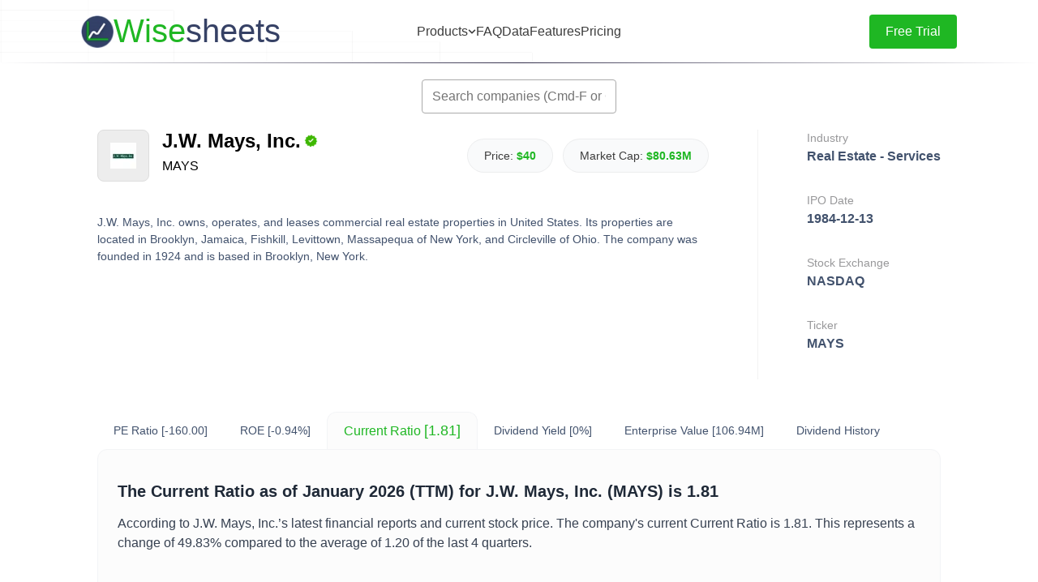

--- FILE ---
content_type: text/html; charset=utf-8
request_url: https://www.wisesheets.io/current-ratio/MAYS
body_size: 11600
content:
<!DOCTYPE html><html lang="en"><head><meta charSet="utf-8"/><meta name="viewport" content="width=device-width"/><title>J.W. Mays, Inc. - Current Ratio</title><meta name="description" content="Gain insightful analysis on J.W. Mays, Inc. (MAYS) Current Ratio. Discover the current Current Ratio, historical values, and how it compares to its peers."/><meta property="og:image" content="https://images.financialmodelingprep.com/symbol/MAYS.png"/><meta property="og:title" content="J.W. Mays, Inc. - Current Ratio"/><meta property="og:description" content="Discover the current Current Ratio, historical values, and how it compares to its peers."/><link rel="icon" href="/favicon.ico"/><script type="application/ld+json">{
    "@context": "https://schema.org/",
    "@type": "BlogPosting",
    "@id": "https://www.wisesheets.io/current-ratio/MAYS",
    "headline": "J.W. Mays, Inc. - Current Ratio",
    "name": "J.W. Mays, Inc. - Current Ratio",
    "description": "Gain insightful analysis on J.W. Mays, Inc. (MAYS) Current Ratio. Discover the current Current Ratio, historical values, and how it compares to its peers.",
    "author": {
        "@type": "Organization",
        "@id": "https://www.wisesheets.io/",
        "name": "Wisesheets",
        "url": "https://www.wisesheets.io/",
        "image": {
            "@type": "ImageObject",
            "@id": "https://www.wisesheets.io/logo.png",
            "url": "https://www.wisesheets.io/logo.png",
            "height": "96",
            "width": "96"
        }
    },
    "image": {
        "@type": "ImageObject",
        "@id": "https://images.financialmodelingprep.com/symbol/MAYS.png",
        "url": "https://images.financialmodelingprep.com/symbol/MAYS.png",
        "height": "96",
        "width": "96"
    },
    "url": "https://www.wisesheets.io/current-ratio/MAYS",
    "isPartOf": {
        "@type" : "WebPage",
         "@id": "https://www.wisesheets.io/",
         "name": "Wisesheets"
     },
    "keywords": [
        "MAYS",
        "J.W. Mays, Inc.",
        "Current Ratio"
    ],
    "about": [
        {
            "@type": "Thing",
            "name": "J.W. Mays, Inc.",
            "description": "J.W. Mays, Inc. owns, operates, and leases commercial real estate properties in United States. Its properties are located in Brooklyn, Jamaica, Fishkill, Levittown, Massapequa of New York, and Circleville of Ohio. The company was founded in 1924 and is based in Brooklyn, New York."
        }
    ]
}
  </script><meta name="next-head-count" content="9"/><link rel="preload" href="/_next/static/css/dbb15a3efc9e7ca8.css" as="style"/><link rel="stylesheet" href="/_next/static/css/dbb15a3efc9e7ca8.css" data-n-g=""/><link rel="preload" href="/_next/static/css/e85356246459db1c.css" as="style"/><link rel="stylesheet" href="/_next/static/css/e85356246459db1c.css" data-n-p=""/><link rel="preload" href="/_next/static/css/4a1fab603fdb1e8d.css" as="style"/><link rel="stylesheet" href="/_next/static/css/4a1fab603fdb1e8d.css" data-n-p=""/><noscript data-n-css=""></noscript><script defer="" nomodule="" src="/_next/static/chunks/polyfills-42372ed130431b0a.js"></script><script src="/_next/static/chunks/webpack-76524e6fbfdef687.js" defer=""></script><script src="/_next/static/chunks/framework-945b357d4a851f4b.js" defer=""></script><script src="/_next/static/chunks/main-82a72a150fe00e28.js" defer=""></script><script src="/_next/static/chunks/pages/_app-973d4487b8be283d.js" defer=""></script><script src="/_next/static/chunks/d0447323-dd2338609a74a2a7.js" defer=""></script><script src="/_next/static/chunks/1bfc9850-386849a0e8ac2931.js" defer=""></script><script src="/_next/static/chunks/d64684d8-62cbb245f6b4c61f.js" defer=""></script><script src="/_next/static/chunks/5675-34dec35de85b2a2f.js" defer=""></script><script src="/_next/static/chunks/7570-8aedc99ee85bfc12.js" defer=""></script><script src="/_next/static/chunks/8808-b9bb39ffb2e307d7.js" defer=""></script><script src="/_next/static/chunks/1809-bef7d36892e5eca1.js" defer=""></script><script src="/_next/static/chunks/3192-e151cdc0e6103a02.js" defer=""></script><script src="/_next/static/chunks/3916-9830a05c43ca80d2.js" defer=""></script><script src="/_next/static/chunks/2573-e1b108febf939dc3.js" defer=""></script><script src="/_next/static/chunks/pages/current-ratio/%5Bsymbol%5D-ce44c0c8a436f891.js" defer=""></script><script src="/_next/static/iyJNVncSEMGVT-mzngd-2/_buildManifest.js" defer=""></script><script src="/_next/static/iyJNVncSEMGVT-mzngd-2/_ssgManifest.js" defer=""></script></head><body><div id="__next"><style>
    #nprogress {
      pointer-events: none;
    }
    #nprogress .bar {
      background: var(--wisesheets-green);
      position: fixed;
      z-index: 9999;
      top: 0;
      left: 0;
      width: 100%;
      height: 3px;
    }
    #nprogress .peg {
      display: block;
      position: absolute;
      right: 0px;
      width: 100px;
      height: 100%;
      box-shadow: 0 0 10px var(--wisesheets-green), 0 0 5px var(--wisesheets-green);
      opacity: 1;
      -webkit-transform: rotate(3deg) translate(0px, -4px);
      -ms-transform: rotate(3deg) translate(0px, -4px);
      transform: rotate(3deg) translate(0px, -4px);
    }
    #nprogress .spinner {
      display: block;
      position: fixed;
      z-index: 1031;
      top: 15px;
      right: 15px;
    }
    #nprogress .spinner-icon {
      width: 18px;
      height: 18px;
      box-sizing: border-box;
      border: solid 2px transparent;
      border-top-color: var(--wisesheets-green);
      border-left-color: var(--wisesheets-green);
      border-radius: 50%;
      -webkit-animation: nprogresss-spinner 400ms linear infinite;
      animation: nprogress-spinner 400ms linear infinite;
    }
    .nprogress-custom-parent {
      overflow: hidden;
      position: relative;
    }
    .nprogress-custom-parent #nprogress .spinner,
    .nprogress-custom-parent #nprogress .bar {
      position: absolute;
    }
    @-webkit-keyframes nprogress-spinner {
      0% {
        -webkit-transform: rotate(0deg);
      }
      100% {
        -webkit-transform: rotate(360deg);
      }
    }
    @keyframes nprogress-spinner {
      0% {
        transform: rotate(0deg);
      }
      100% {
        transform: rotate(360deg);
      }
    }
  </style><div class="NavBar_navBarWrapper__pMUF_"><nav class="NavBar_navBar__f1nUE"><div class="NavBar_iconContainer__GKTVc"><a class="NavBar_companyContainer__lGMZj" style="position:relative;z-index:3" href="/"><img alt="logo" loading="lazy" width="40" height="40" decoding="async" data-nimg="1" class="NavBar_logo__Ps4YF" style="color:transparent" srcSet="/_next/image?url=%2Flogo.png&amp;w=48&amp;q=100 1x, /_next/image?url=%2Flogo.png&amp;w=96&amp;q=100 2x" src="/_next/image?url=%2Flogo.png&amp;w=96&amp;q=100"/><h1 style="font-weight:normal;color:var(--wisesheets-blue)" class="Text_xLarge__Tb_D0"><span class="NavBar_wise__69bsw">Wise</span>sheets</h1></a></div><div class="NavBar_linksContainer__bRid4"><div class="NavBar_productsContainer__hNl8P"><button class="NavBar_productsButton__Rk9bF" aria-expanded="false" aria-haspopup="true"><p class="Text_small__H1pZB">Products</p><svg stroke="currentColor" fill="currentColor" stroke-width="0" viewBox="0 0 448 512" class="NavBar_chevron__79Chj " height="1em" width="1em" xmlns="http://www.w3.org/2000/svg"><path d="M207.029 381.476L12.686 187.132c-9.373-9.373-9.373-24.569 0-33.941l22.667-22.667c9.357-9.357 24.522-9.375 33.901-.04L224 284.505l154.745-154.021c9.379-9.335 24.544-9.317 33.901.04l22.667 22.667c9.373 9.373 9.373 24.569 0 33.941L240.971 381.476c-9.373 9.372-24.569 9.372-33.942 0z"></path></svg></button></div><a class="NavBar_link__HWtTh" style="position:relative;z-index:3" href="/#faq"><p class="Text_small__H1pZB">FAQ</p></a><a class="NavBar_link__HWtTh" style="position:relative;z-index:3" href="/available-data"><p class="Text_small__H1pZB">Data</p></a><a class="NavBar_link__HWtTh" style="position:relative;z-index:3" href="/#features"><p class="Text_small__H1pZB">Features</p></a><a class="NavBar_link__HWtTh" style="position:relative;z-index:3" href="/#pricing"><p class="Text_small__H1pZB">Pricing</p></a></div><div class="NavBar_buttonContainer__9dTFN"><button class="ActionButton_button__aljz0" style="width:auto"><p style="color:var(--wisesheets-white)" class="Text_small__H1pZB">Free Trial</p></button></div><button class="NavBar_hamburgerButton__4UYTS " aria-label="Toggle menu"><span class="NavBar_hamburgerLine__ozKpO"></span><span class="NavBar_hamburgerLine__ozKpO"></span><span class="NavBar_hamburgerLine__ozKpO"></span></button></nav></div><div class="styles_container__PXYB5"><div role="combobox" aria-haspopup="listbox" aria-owns="react-autowhatever-1" aria-expanded="false" class="autocomplete_container__UsEYr"><input type="text" autoComplete="off" aria-autocomplete="list" aria-controls="react-autowhatever-1" class="autocomplete_input__CkIEn" placeholder="Search companies (Cmd-F or Ctrl-F)" value=""/><div id="react-autowhatever-1" role="listbox" class="autocomplete_suggestionsContainer__4gawC"></div></div><div class="styles_splash__fPlvv"><div class="styles_leftSplash__EQswj"><div class="styles_tickerSplash__Mzzw1"><div class="styles_imageAndSymbol__L2AqK"><div class="styles_tickerImageContainer__pYNp1"><img alt="J.W. Mays, Inc." loading="lazy" width="32" height="32" decoding="async" data-nimg="1" style="color:transparent" srcSet="/_next/image?url=https%3A%2F%2Fimages.financialmodelingprep.com%2Fsymbol%2FMAYS.png&amp;w=32&amp;q=75 1x, /_next/image?url=https%3A%2F%2Fimages.financialmodelingprep.com%2Fsymbol%2FMAYS.png&amp;w=64&amp;q=75 2x" src="/_next/image?url=https%3A%2F%2Fimages.financialmodelingprep.com%2Fsymbol%2FMAYS.png&amp;w=64&amp;q=75"/></div><div class="styles_tickerName__gG5n4"><h1 style="font-weight:600;margin-bottom:8px;display:flex;align-items:center" class="SEOText_xxLarge__nghmE">J.W. Mays, Inc.<img alt="verified" loading="lazy" width="24" height="24" decoding="async" data-nimg="1" style="color:transparent" srcSet="/_next/image?url=%2Fverified.png&amp;w=32&amp;q=75 1x, /_next/image?url=%2Fverified.png&amp;w=48&amp;q=75 2x" src="/_next/image?url=%2Fverified.png&amp;w=48&amp;q=75"/></h1><p style="font-weight:500" class="SEOText_standard__RJC6I">MAYS</p></div></div><div class="styles_tickerInfo__xFR42"><div class="SEOMetricPill_metricPill__BugdW" style="margin-right:12px"><p style="margin-right:4px" class="SEOText_small__GTXEl">Price: </p><p style="font-weight:bold;color:var(--wisesheets-green)" class="SEOText_small__GTXEl">$40</p></div><div class="SEOMetricPill_metricPill__BugdW"><p style="margin-right:4px" class="SEOText_small__GTXEl">Market Cap: </p><p style="font-weight:bold;color:var(--wisesheets-green)" class="SEOText_small__GTXEl">$80.63M</p></div></div></div><p style="color:#42526D;line-height:1.5" class="SEOText_small__GTXEl">J.W. Mays, Inc. owns, operates, and leases commercial real estate properties in United States. Its properties are located in Brooklyn, Jamaica, Fishkill, Levittown, Massapequa of New York, and Circleville of Ohio. The company was founded in 1924 and is based in Brooklyn, New York.</p></div><div class="styles_rightSplash__JbSlM"><div style="margin-bottom:32px"><p style="font-weight:500;color:#98989A;line-height:1.5" class="SEOText_small__GTXEl">Industry</p><p style="font-weight:600;color:#42526D;white-space:nowrap;line-height:1.5" class="SEOText_standard__RJC6I">Real Estate - Services</p></div><div style="margin-bottom:32px"><p style="font-weight:500;color:#98989A;line-height:1.5" class="SEOText_small__GTXEl">IPO Date</p><p style="font-weight:600;color:#42526D;white-space:nowrap;line-height:1.5" class="SEOText_standard__RJC6I">1984-12-13</p></div><div style="margin-bottom:32px"><p style="font-weight:500;color:#98989A;line-height:1.5" class="SEOText_small__GTXEl">Stock Exchange</p><p style="font-weight:600;color:#42526D;white-space:nowrap;line-height:1.5" class="SEOText_standard__RJC6I">NASDAQ</p></div><div style="margin-bottom:32px"><p style="font-weight:500;color:#98989A;line-height:1.5" class="SEOText_small__GTXEl">Ticker</p><p style="font-weight:600;color:#42526D;white-space:nowrap;line-height:1.5" class="SEOText_standard__RJC6I">MAYS</p></div></div></div><div class="styles_tickerMetrics__vIj26"><a style="text-decoration:none;border:none;cursor:pointer;background-color:none" class="styles_metricLink__BtDON" href="/pe-ratio/MAYS"><h3 style="font-weight:normal;color:#42526D;margin-right:4px;font-size:14px" class="SEOText_medium__19D_b">PE Ratio</h3><h3 style="font-weight:normal;color:#42526D;font-size:14px" class="SEOText_medium__19D_b">[-160.00]</h3></a><a style="text-decoration:none;border:none;cursor:pointer;background-color:none" class="styles_metricLink__BtDON" href="/roe/MAYS"><h3 style="font-weight:normal;color:#42526D;margin-right:4px;font-size:14px" class="SEOText_medium__19D_b">ROE</h3><h3 style="font-weight:normal;color:#42526D;font-size:14px" class="SEOText_medium__19D_b">[-0.94%]</h3></a><a style="text-decoration:none;border:border: 1px solid rgba(0, 0, 0, 0.05);cursor:pointer;background-color:#FCFCFC" class="styles_metricLink__BtDON" href="/current-ratio/MAYS"><h3 style="font-weight:normal;color:var(--wisesheets-green);margin-right:4px;font-size:16px" class="SEOText_medium__19D_b">Current Ratio</h3><h3 style="font-weight:normal;color:var(--wisesheets-green);font-size:18px" class="SEOText_medium__19D_b">[1.81]</h3></a><a style="text-decoration:none;border:none;cursor:pointer;background-color:none" class="styles_metricLink__BtDON" href="/dividend-yield/MAYS"><h3 style="font-weight:normal;color:#42526D;margin-right:4px;font-size:14px" class="SEOText_medium__19D_b">Dividend Yield</h3><h3 style="font-weight:normal;color:#42526D;font-size:14px" class="SEOText_medium__19D_b">[0%]</h3></a><a style="text-decoration:none;border:none;cursor:pointer;background-color:none" class="styles_metricLink__BtDON" href="/enterprise-value/MAYS"><h3 style="font-weight:normal;color:#42526D;margin-right:4px;font-size:14px" class="SEOText_medium__19D_b">Enterprise Value</h3><h3 style="font-weight:normal;color:#42526D;font-size:14px" class="SEOText_medium__19D_b">[106.94M]</h3></a><a style="text-decoration:none;border:none;cursor:pointer;background-color:none" class="styles_metricLink__BtDON" href="/MAYS/dividend-history"><h3 style="font-weight:normal;color:#42526D;margin-right:4px;font-size:14px" class="SEOText_medium__19D_b">Dividend History</h3><h3 style="font-weight:normal;color:#42526D;font-size:14px" class="SEOText_medium__19D_b"></h3></a></div><div class="styles_mainContent__9cf96" style="border-radius:12px 12px 12px 12px"><div style="margin-bottom:60px"><h2 style="color:#1F2937;margin-bottom:16px" class="SEOText_large__PukC_">The <!-- -->Current Ratio<!-- --> as of<!-- --> <!-- -->January 2026<!-- --> (TTM) for<!-- --> <!-- -->J.W. Mays, Inc.<!-- --> (<!-- -->MAYS<!-- -->) is<!-- --> <!-- -->1.81</h2><p style="color:#374151;line-height:1.5" class="SEOText_standard__RJC6I">According to <!-- -->J.W. Mays, Inc.<!-- -->’s latest financial reports and current stock price. The company&#x27;s current <!-- -->Current Ratio<!-- --> is<!-- --> <!-- -->1.81<!-- -->. This represents a change of<!-- --> <!-- -->49.83%<!-- --> <!-- -->compared to the average of<!-- --> <!-- -->1.20<!-- --> <!-- -->of the last 4 quarters.</p></div><div style="margin-bottom:32px"><h2 style="color:#1F2937;margin-bottom:16px" class="SEOText_large__PukC_">J.W. Mays, Inc.<!-- --> (<!-- -->MAYS<!-- -->) Historical<!-- --> <!-- -->Current Ratio<!-- --> (quarterly &amp; annually)</h2><h3 style="color:#4B5563;margin-bottom:12px" class="SEOText_medium__19D_b">How has <!-- -->MAYS<!-- --> <!-- -->Current Ratio<!-- --> <!-- -->performed in the past?</h3><p style="color:#374151;line-height:1.5" class="SEOText_standard__RJC6I">The mean historical <!-- -->Current Ratio<!-- --> of<!-- --> <!-- -->J.W. Mays, Inc.<!-- --> over the last ten years is<!-- --> <!-- -->2.20<!-- -->. The current<!-- --> <!-- -->1.81<!-- --> <!-- -->Current Ratio<!-- --> has changed<!-- --> <!-- -->8.09%<!-- --> <!-- -->with respect to the historical average. Over the past ten years (40 quarters), <!-- -->MAYS<!-- -->&#x27;s <!-- -->Current Ratio<!-- --> was at its highest in in the <!-- -->April 2023<!-- --> <!-- -->quarter at<!-- --> <!-- -->4.04<!-- -->. The <!-- -->Current Ratio<!-- --> was at its lowest in in the<!-- --> <!-- -->July 2025<!-- --> quarter at<!-- --> <!-- -->0<!-- -->.</p></div><div class="styles_toggleContainer__iu51h"><div class="Toggle_tabBackground__EHu25"><div class="Toggle_tabsContainer__IeR8S"><div class="Toggle_tabs__vP6nb"><div class="Toggle_tab__p2tXE" style="color:#374151">Quarterly (TTM)</div><div class="Toggle_tab__p2tXE" style="color:#1fb723">Annual</div><span class="Toggle_tabHighlight__yC_U8" style="left:0;width:0"></span></div></div></div></div><div class="styles_aggregateMetrics__rFIII"><div class="TickerStat_tickerStat___AdoS"><p style="line-height:1.5" class="SEOText_xSmall__dYFO8">Average</p><p style="font-weight:bold" class="SEOText_standard__RJC6I">2.20</p></div><div class="TickerStat_tickerStat___AdoS"><p style="line-height:1.5" class="SEOText_xSmall__dYFO8">Median</p><p style="font-weight:bold" class="SEOText_standard__RJC6I">2.45</p></div><div class="TickerStat_tickerStat___AdoS"><p style="line-height:1.5" class="SEOText_xSmall__dYFO8">Minimum</p><p style="font-weight:bold" class="SEOText_standard__RJC6I">0</p></div><div class="TickerStat_tickerStat___AdoS"><p style="line-height:1.5" class="SEOText_xSmall__dYFO8">Maximum</p><p style="font-weight:bold" class="SEOText_standard__RJC6I">3.56</p></div></div><div class="recharts-responsive-container" style="align-self:center;margin-bottom:60px;width:100%;height:400px;min-width:0"></div><div style="margin-bottom:50px"><h2 style="color:#1F2937;margin-bottom:16px" class="SEOText_large__PukC_">J.W. Mays, Inc.<!-- --> (<!-- -->MAYS<!-- -->)<!-- --> <!-- -->Current Ratio<!-- --> by Quarter and Year</h2><p style="color:#374151;margin-bottom:16px;line-height:1.5" class="SEOText_standard__RJC6I">Discovering the peaks and valleys of<!-- --> <!-- -->J.W. Mays, Inc.<!-- --> <!-- -->Current Ratio<!-- -->, unveiling quarterly and yearly fluctuations to gain insights into the company’s financial performance and market dynamics, offering valuable data for investors and analysts alike.</p><div class="styles_qaMetricContainer__PJ385"><p style="color:#374151;line-height:1.5" class="SEOText_standard__RJC6I">Maximum <!-- -->Annual<!-- --> Increase =<!-- --> <!-- -->194.40%</p><p style="color:#374151;line-height:1.5" class="SEOText_standard__RJC6I">Maximum <!-- -->Annual<!-- --> <!-- -->Current Ratio<!-- --> =<!-- --> <!-- -->3.56</p></div><div class="styles_qaMetricContainer__PJ385"><p style="color:#374151;line-height:1.5" class="SEOText_standard__RJC6I">Minimum <!-- -->Annual<!-- --> Increase =<!-- --> <!-- -->-100.00%</p><p style="color:#374151;line-height:1.5" class="SEOText_standard__RJC6I">Minimum <!-- -->Annual<!-- --> <!-- -->Current Ratio<!-- --> =<!-- --> <!-- -->0</p></div></div><div class="styles_toggleContainer__iu51h"><div class="Toggle_tabBackground__EHu25"><div class="Toggle_tabsContainer__IeR8S"><div class="Toggle_tabs__vP6nb"><div class="Toggle_tab__p2tXE" style="color:#374151">Quarterly (TTM)</div><div class="Toggle_tab__p2tXE" style="color:#1fb723">Annual</div><span class="Toggle_tabHighlight__yC_U8" style="left:0;width:0"></span></div></div></div></div><div class="styles_tableContainer__bqpo8"><table class="styles_stockTable__QbyaU"><thead><tr><th class="styles_headerCell__9gOEe">Year</th><th class="styles_headerCell__9gOEe">Current Ratio</th><th class="styles_headerCell__9gOEe">Change</th></tr></thead><tbody><tr class="styles_dataRow__V9l_t"><td class="styles_dataCell__EbGKB">2025</td><td class="styles_dataCell__EbGKB">0</td><td class="styles_dataCell__EbGKB">-100.00%</td></tr><tr class="styles_dataRow__V9l_t"><td class="styles_dataCell__EbGKB">2024</td><td class="styles_dataCell__EbGKB">1.75</td><td class="styles_dataCell__EbGKB">-36.90%</td></tr><tr class="styles_dataRow__V9l_t"><td class="styles_dataCell__EbGKB">2023</td><td class="styles_dataCell__EbGKB">2.78</td><td class="styles_dataCell__EbGKB">23.17%</td></tr><tr class="styles_dataRow__V9l_t"><td class="styles_dataCell__EbGKB">2022</td><td class="styles_dataCell__EbGKB">2.25</td><td class="styles_dataCell__EbGKB">-29.84%</td></tr><tr class="styles_dataRow__V9l_t"><td class="styles_dataCell__EbGKB">2021</td><td class="styles_dataCell__EbGKB">3.21</td><td class="styles_dataCell__EbGKB">-9.84%</td></tr><tr class="styles_dataRow__V9l_t"><td class="styles_dataCell__EbGKB">2020</td><td class="styles_dataCell__EbGKB">3.56</td><td class="styles_dataCell__EbGKB">194.40%</td></tr><tr class="styles_dataRow__V9l_t"><td class="styles_dataCell__EbGKB">2019</td><td class="styles_dataCell__EbGKB">1.21</td><td class="styles_dataCell__EbGKB">-58.21%</td></tr><tr class="styles_dataRow__V9l_t"><td class="styles_dataCell__EbGKB">2018</td><td class="styles_dataCell__EbGKB">2.90</td><td class="styles_dataCell__EbGKB">9.42%</td></tr><tr class="styles_dataRow__V9l_t"><td class="styles_dataCell__EbGKB">2017</td><td class="styles_dataCell__EbGKB">2.65</td><td class="styles_dataCell__EbGKB">53.02%</td></tr><tr class="styles_dataRow__V9l_t"><td class="styles_dataCell__EbGKB">2016</td><td class="styles_dataCell__EbGKB">1.73</td><td class="styles_dataCell__EbGKB">-31.59%</td></tr></tbody></table></div><div style="margin-bottom:50px"><h2 style="color:#1F2937;margin-bottom:16px" class="SEOText_large__PukC_">J.W. Mays, Inc.<!-- --> (<!-- -->MAYS<!-- -->) Average<!-- --> <!-- -->Current Ratio</h2><h3 style="color:#4B5563;margin-bottom:12px" class="SEOText_medium__19D_b">How has <!-- -->MAYS<!-- --> <!-- -->Current Ratio<!-- --> <!-- -->performed in the past?</h3><p style="color:#374151;line-height:1.5" class="SEOText_standard__RJC6I">The current <!-- -->Current Ratio<!-- --> of <!-- -->J.W. Mays, Inc.<!-- --> (<!-- -->MAYS<!-- -->) is<!-- --> <!-- -->greater<!-- --> <!-- -->than its 3-year,<!-- --> <!-- -->less than<!-- --> <!-- -->than its 5-year, and<!-- --> <!-- -->less than<!-- --> <!-- -->than its 10-year historical averages</p></div><div class="styles_aggregateMetrics__rFIII"><div class="TickerStat_tickerStat___AdoS"><p style="line-height:1.5" class="SEOText_xSmall__dYFO8">3-year avg</p><p style="font-weight:bold" class="SEOText_standard__RJC6I">1.51</p></div><div class="TickerStat_tickerStat___AdoS"><p style="line-height:1.5" class="SEOText_xSmall__dYFO8">5-year avg</p><p style="font-weight:bold" class="SEOText_standard__RJC6I">2.00</p></div><div class="TickerStat_tickerStat___AdoS"><p style="line-height:1.5" class="SEOText_xSmall__dYFO8">10-year avg</p><p style="font-weight:bold" class="SEOText_standard__RJC6I">2.20</p></div></div><div class="recharts-responsive-container" style="align-self:center;margin-bottom:40px;width:100%;height:400px;min-width:0"></div><div style="margin-bottom:50px"><h2 style="color:#1F2937;margin-bottom:16px" class="SEOText_large__PukC_">J.W. Mays, Inc.<!-- --> (<!-- -->MAYS<!-- -->)<!-- --> <!-- -->Current Ratio<!-- --> vs. Peers</h2><h3 style="color:#4B5563;margin-bottom:12px" class="SEOText_medium__19D_b">How is <!-- -->MAYS<!-- -->’s <!-- -->Current Ratio<!-- --> <!-- -->compared to its peers?</h3><p style="color:#374151;line-height:1.5" class="SEOText_standard__RJC6I">J.W. Mays, Inc.<!-- -->’s <!-- -->Current Ratio<!-- --> is<!-- --> <!-- -->greater than Offerpad Solutions Inc. (1.32), <!-- -->greater than Star Holdings (0.85), <!-- -->greater than Lument Finance Trust, Inc. (0), <!-- -->less than Advanced Flower Capital Inc. (136.13), <!-- -->less than Altisource Portfolio Solutions S.A. (3.03), <!-- -->greater than Global Medical REIT Inc. (1.37), <!-- -->greater than Cherry Hill Mortgage Investment Corporation (0.53), <!-- -->greater than Clipper Realty Inc. (0), <!-- -->greater than Comstock Inc. (0.83), <!-- -->less than null (2.54), </p></div><div class="styles_tableContainer__bqpo8"><table class="styles_stockTable__QbyaU"><thead><tr><th class="styles_headerCell__9gOEe" style="width:45%">Company</th><th class="styles_headerCell__9gOEe" style="width:25%">Current Ratio</th><th class="styles_headerCell__9gOEe" style="width:30%">Market cap</th></tr></thead><tbody><tr class="styles_dataRow__V9l_t"><td class="styles_dataCell__EbGKB" style="text-align:left"><div style="display:flex;align-items:center"><a style="margin-left:8px;display:flex;align-items:center;text-decoration:none;color:var(--wisesheets-green)" href="/current-ratio/OPAD">Offerpad Solutions Inc.<!-- --> (<!-- -->OPAD<!-- -->)</a></div></td><td class="styles_dataCell__EbGKB">1.32</td><td class="styles_dataCell__EbGKB">$34.52M</td></tr><tr class="styles_dataRow__V9l_t"><td class="styles_dataCell__EbGKB" style="text-align:left"><div style="display:flex;align-items:center"><a style="margin-left:8px;display:flex;align-items:center;text-decoration:none;color:var(--wisesheets-green)" href="/current-ratio/ICR">Star Holdings<!-- --> (<!-- -->ICR<!-- -->)</a></div></td><td class="styles_dataCell__EbGKB">0.85</td><td class="styles_dataCell__EbGKB">$109.11M</td></tr><tr class="styles_dataRow__V9l_t"><td class="styles_dataCell__EbGKB" style="text-align:left"><div style="display:flex;align-items:center"><a style="margin-left:8px;display:flex;align-items:center;text-decoration:none;color:var(--wisesheets-green)" href="/current-ratio/STHO">Lument Finance Trust, Inc.<!-- --> (<!-- -->STHO<!-- -->)</a></div></td><td class="styles_dataCell__EbGKB">0</td><td class="styles_dataCell__EbGKB">$71.74M</td></tr><tr class="styles_dataRow__V9l_t"><td class="styles_dataCell__EbGKB" style="text-align:left"><div style="display:flex;align-items:center"><a style="margin-left:8px;display:flex;align-items:center;text-decoration:none;color:var(--wisesheets-green)" href="/current-ratio/LFT">Advanced Flower Capital Inc.<!-- --> (<!-- -->LFT<!-- -->)</a></div></td><td class="styles_dataCell__EbGKB">136.13</td><td class="styles_dataCell__EbGKB">$56.71M</td></tr><tr class="styles_dataRow__V9l_t"><td class="styles_dataCell__EbGKB" style="text-align:left"><div style="display:flex;align-items:center"><a style="margin-left:8px;display:flex;align-items:center;text-decoration:none;color:var(--wisesheets-green)" href="/current-ratio/AFCG">Altisource Portfolio Solutions S.A.<!-- --> (<!-- -->AFCG<!-- -->)</a></div></td><td class="styles_dataCell__EbGKB">3.03</td><td class="styles_dataCell__EbGKB">$63.98M</td></tr><tr class="styles_dataRow__V9l_t"><td class="styles_dataCell__EbGKB" style="text-align:left"><div style="display:flex;align-items:center"><a style="margin-left:8px;display:flex;align-items:center;text-decoration:none;color:var(--wisesheets-green)" href="/current-ratio/ASPS">Global Medical REIT Inc.<!-- --> (<!-- -->ASPS<!-- -->)</a></div></td><td class="styles_dataCell__EbGKB">1.37</td><td class="styles_dataCell__EbGKB">$472.91M</td></tr><tr class="styles_dataRow__V9l_t"><td class="styles_dataCell__EbGKB" style="text-align:left"><div style="display:flex;align-items:center"><a style="margin-left:8px;display:flex;align-items:center;text-decoration:none;color:var(--wisesheets-green)" href="/current-ratio/GMRE">Cherry Hill Mortgage Investment Corporation<!-- --> (<!-- -->GMRE<!-- -->)</a></div></td><td class="styles_dataCell__EbGKB">0.53</td><td class="styles_dataCell__EbGKB">$99.20M</td></tr><tr class="styles_dataRow__V9l_t"><td class="styles_dataCell__EbGKB" style="text-align:left"><div style="display:flex;align-items:center"><a style="margin-left:8px;display:flex;align-items:center;text-decoration:none;color:var(--wisesheets-green)" href="/current-ratio/CHMI">Clipper Realty Inc.<!-- --> (<!-- -->CHMI<!-- -->)</a></div></td><td class="styles_dataCell__EbGKB">0</td><td class="styles_dataCell__EbGKB">$59.74M</td></tr><tr class="styles_dataRow__V9l_t"><td class="styles_dataCell__EbGKB" style="text-align:left"><div style="display:flex;align-items:center"><a style="margin-left:8px;display:flex;align-items:center;text-decoration:none;color:var(--wisesheets-green)" href="/current-ratio/CLPR">Comstock Inc.<!-- --> (<!-- -->CLPR<!-- -->)</a></div></td><td class="styles_dataCell__EbGKB">0.83</td><td class="styles_dataCell__EbGKB">$158.91M</td></tr><tr class="styles_dataRow__V9l_t"><td class="styles_dataCell__EbGKB" style="text-align:left"><div style="display:flex;align-items:center"><a style="margin-left:8px;display:flex;align-items:center;text-decoration:none;color:var(--wisesheets-green)" href="/current-ratio/LODE"> (<!-- -->LODE<!-- -->)</a></div></td><td class="styles_dataCell__EbGKB">2.54</td><td class="styles_dataCell__EbGKB">$0</td></tr></tbody></table></div><div><h2 style="color:#1F2937;margin-bottom:16px" class="SEOText_large__PukC_">Build a custom stock screener for <!-- -->J.W. Mays, Inc.<!-- --> <!-- -->(<!-- -->MAYS<!-- -->) and other stocks</h2><p style="color:#374151;margin-bottom:50px;line-height:1.5" class="SEOText_standard__RJC6I">One of the best ways to find valuable stocks to invest in is to build a custom made screener in your Excel or Google Sheets spreadsheet. This allows you to compare thousands of companies like<!-- --> <!-- -->J.W. Mays, Inc.<!-- --> using the financials and key metrics that matter to you in a single view.<br/><br/>The easiest way to set this up is to use the Wisesheets add-on and set your spreadsheet like this:</p></div><div style="margin-bottom:60px"><a href="/" style="height:100%;width:100%;display:flex;justify-content:center;align-items:center"><img alt="Custom stock screener in Wisesheets" loading="lazy" width="900" height="469" decoding="async" data-nimg="1" class="styles_imageAd__YfuiJ" style="color:transparent;background-size:cover;background-position:50% 50%;background-repeat:no-repeat;background-image:url(&quot;data:image/svg+xml;charset=utf-8,%3Csvg xmlns=&#x27;http://www.w3.org/2000/svg&#x27; viewBox=&#x27;0 0 320 160&#x27;%3E%3Cfilter id=&#x27;b&#x27; color-interpolation-filters=&#x27;sRGB&#x27;%3E%3CfeGaussianBlur stdDeviation=&#x27;20&#x27;/%3E%3CfeColorMatrix values=&#x27;1 0 0 0 0 0 1 0 0 0 0 0 1 0 0 0 0 0 100 -1&#x27; result=&#x27;s&#x27;/%3E%3CfeFlood x=&#x27;0&#x27; y=&#x27;0&#x27; width=&#x27;100%25&#x27; height=&#x27;100%25&#x27;/%3E%3CfeComposite operator=&#x27;out&#x27; in=&#x27;s&#x27;/%3E%3CfeComposite in2=&#x27;SourceGraphic&#x27;/%3E%3CfeGaussianBlur stdDeviation=&#x27;20&#x27;/%3E%3C/filter%3E%3Cimage width=&#x27;100%25&#x27; height=&#x27;100%25&#x27; x=&#x27;0&#x27; y=&#x27;0&#x27; preserveAspectRatio=&#x27;none&#x27; style=&#x27;filter: url(%23b);&#x27; href=&#x27;[data-uri]&#x27;/%3E%3C/svg%3E&quot;)" src="/_next/static/media/custom_stock_screener.b14605c5.png"/></a></div><div style="margin-bottom:50px"><p style="color:#374151;line-height:1.5" class="SEOText_standard__RJC6I">Covering all<!-- --> <a style="color:var(--wisesheets-green)" href="/available-data">these metrics</a> <!-- -->from financial, data, dividend data, key metrics and more you can get all the data you want for over 50+<!-- --> <a style="color:var(--wisesheets-green)" href="/available-exchanges">exchanges</a> <!-- -->worldwide.<br/><br/><a style="color:var(--wisesheets-green)" href="/signup">Get your free trial here.</a></p></div><div><h2 style="color:#1F2937;margin-bottom:16px" class="SEOText_large__PukC_">J.W. Mays, Inc.<!-- --> (<!-- -->MAYS<!-- -->) and other stocks custom spreadsheet templates</h2><p style="color:#374151;margin-bottom:50px;line-height:1.5" class="SEOText_standard__RJC6I">The easiest way to analyze a company like<!-- --> <!-- -->J.W. Mays, Inc.<!-- --> or any others is to create a spreadsheet model that automatically retrieves all of the stock data you need.<br/><br/>Using Wisesheets you can set up a spreadsheet model like this with simple spreadsheet formulas. If you change the ticker you can get all of the data automatically updated for you.</p></div><div style="margin-bottom:60px"><a href="/" style="height:100%;width:100%;display:flex;justify-content:center;align-items:center"><img alt="Custom stock templates in Wisesheets" loading="lazy" width="900" height="415" decoding="async" data-nimg="1" class="styles_imageAd__YfuiJ" style="color:transparent;background-size:cover;background-position:50% 50%;background-repeat:no-repeat;background-image:url(&quot;data:image/svg+xml;charset=utf-8,%3Csvg xmlns=&#x27;http://www.w3.org/2000/svg&#x27; viewBox=&#x27;0 0 320 160&#x27;%3E%3Cfilter id=&#x27;b&#x27; color-interpolation-filters=&#x27;sRGB&#x27;%3E%3CfeGaussianBlur stdDeviation=&#x27;20&#x27;/%3E%3CfeColorMatrix values=&#x27;1 0 0 0 0 0 1 0 0 0 0 0 1 0 0 0 0 0 100 -1&#x27; result=&#x27;s&#x27;/%3E%3CfeFlood x=&#x27;0&#x27; y=&#x27;0&#x27; width=&#x27;100%25&#x27; height=&#x27;100%25&#x27;/%3E%3CfeComposite operator=&#x27;out&#x27; in=&#x27;s&#x27;/%3E%3CfeComposite in2=&#x27;SourceGraphic&#x27;/%3E%3CfeGaussianBlur stdDeviation=&#x27;20&#x27;/%3E%3C/filter%3E%3Cimage width=&#x27;100%25&#x27; height=&#x27;100%25&#x27; x=&#x27;0&#x27; y=&#x27;0&#x27; preserveAspectRatio=&#x27;none&#x27; style=&#x27;filter: url(%23b);&#x27; href=&#x27;[data-uri]&#x27;/%3E%3C/svg%3E&quot;)" src="/_next/static/media/custom_stock_templates.fd53ce1d.png"/></a></div><div><p style="color:#374151;line-height:1.5" class="SEOText_standard__RJC6I">Whether you need live data, historical price data, financials, dividend data, key metrics, analyst estimates, or anything else...Wisesheets has you covered.</p></div></div><div style="margin-top:80px;margin-bottom:32px"><h1 style="color:#1F2937" class="SEOText_xLarge__7_ZGq">Frequently asked questions❓</h1></div><div class="styles_frequentlyAskedQuestions__iTVJ4"><div class="styles_left__ZmFZU"><div class="FAQBubble_faqBubble___KL1M"><div class="FAQBubble_faqBubbleTitle__DKzc_"><p style="font-weight:500" class="SEOText_standard__RJC6I">What is the Current Ratio?</p><svg stroke="currentColor" fill="currentColor" stroke-width="0" viewBox="0 0 448 512" height="1em" width="1em" xmlns="http://www.w3.org/2000/svg"><path d="M207.029 381.476L12.686 187.132c-9.373-9.373-9.373-24.569 0-33.941l22.667-22.667c9.357-9.357 24.522-9.375 33.901-.04L224 284.505l154.745-154.021c9.379-9.335 24.544-9.317 33.901.04l22.667 22.667c9.373 9.373 9.373 24.569 0 33.941L240.971 381.476c-9.373 9.372-24.569 9.372-33.942 0z"></path></svg></div></div><div class="FAQBubble_faqBubble___KL1M"><div class="FAQBubble_faqBubbleTitle__DKzc_"><p style="font-weight:500" class="SEOText_standard__RJC6I">How can you use the Current Ratio?</p><svg stroke="currentColor" fill="currentColor" stroke-width="0" viewBox="0 0 448 512" height="1em" width="1em" xmlns="http://www.w3.org/2000/svg"><path d="M207.029 381.476L12.686 187.132c-9.373-9.373-9.373-24.569 0-33.941l22.667-22.667c9.357-9.357 24.522-9.375 33.901-.04L224 284.505l154.745-154.021c9.379-9.335 24.544-9.317 33.901.04l22.667 22.667c9.373 9.373 9.373 24.569 0 33.941L240.971 381.476c-9.373 9.372-24.569 9.372-33.942 0z"></path></svg></div></div><div class="FAQBubble_faqBubble___KL1M"><div class="FAQBubble_faqBubbleTitle__DKzc_"><p style="font-weight:500" class="SEOText_standard__RJC6I">What is J.W. Mays, Inc.&#x27;s Current Ratio?</p><svg stroke="currentColor" fill="currentColor" stroke-width="0" viewBox="0 0 448 512" height="1em" width="1em" xmlns="http://www.w3.org/2000/svg"><path d="M207.029 381.476L12.686 187.132c-9.373-9.373-9.373-24.569 0-33.941l22.667-22.667c9.357-9.357 24.522-9.375 33.901-.04L224 284.505l154.745-154.021c9.379-9.335 24.544-9.317 33.901.04l22.667 22.667c9.373 9.373 9.373 24.569 0 33.941L240.971 381.476c-9.373 9.372-24.569 9.372-33.942 0z"></path></svg></div></div><div class="FAQBubble_faqBubble___KL1M"><div class="FAQBubble_faqBubbleTitle__DKzc_"><p style="font-weight:500" class="SEOText_standard__RJC6I">How is the Current Ratio calculated for
                            J.W. Mays, Inc. (MAYS)?</p><svg stroke="currentColor" fill="currentColor" stroke-width="0" viewBox="0 0 448 512" height="1em" width="1em" xmlns="http://www.w3.org/2000/svg"><path d="M207.029 381.476L12.686 187.132c-9.373-9.373-9.373-24.569 0-33.941l22.667-22.667c9.357-9.357 24.522-9.375 33.901-.04L224 284.505l154.745-154.021c9.379-9.335 24.544-9.317 33.901.04l22.667 22.667c9.373 9.373 9.373 24.569 0 33.941L240.971 381.476c-9.373 9.372-24.569 9.372-33.942 0z"></path></svg></div></div></div><div class="styles_right__E8ZB2"><div class="FAQBubble_faqBubble___KL1M"><div class="FAQBubble_faqBubbleTitle__DKzc_"><p style="font-weight:500" class="SEOText_standard__RJC6I">What is the highest Current Ratio for
                            J.W. Mays, Inc. (MAYS)?</p><svg stroke="currentColor" fill="currentColor" stroke-width="0" viewBox="0 0 448 512" height="1em" width="1em" xmlns="http://www.w3.org/2000/svg"><path d="M207.029 381.476L12.686 187.132c-9.373-9.373-9.373-24.569 0-33.941l22.667-22.667c9.357-9.357 24.522-9.375 33.901-.04L224 284.505l154.745-154.021c9.379-9.335 24.544-9.317 33.901.04l22.667 22.667c9.373 9.373 9.373 24.569 0 33.941L240.971 381.476c-9.373 9.372-24.569 9.372-33.942 0z"></path></svg></div></div><div class="FAQBubble_faqBubble___KL1M"><div class="FAQBubble_faqBubbleTitle__DKzc_"><p style="font-weight:500" class="SEOText_standard__RJC6I">What is the 3-year average Current Ratio for
                            J.W. Mays, Inc. (MAYS)?</p><svg stroke="currentColor" fill="currentColor" stroke-width="0" viewBox="0 0 448 512" height="1em" width="1em" xmlns="http://www.w3.org/2000/svg"><path d="M207.029 381.476L12.686 187.132c-9.373-9.373-9.373-24.569 0-33.941l22.667-22.667c9.357-9.357 24.522-9.375 33.901-.04L224 284.505l154.745-154.021c9.379-9.335 24.544-9.317 33.901.04l22.667 22.667c9.373 9.373 9.373 24.569 0 33.941L240.971 381.476c-9.373 9.372-24.569 9.372-33.942 0z"></path></svg></div></div><div class="FAQBubble_faqBubble___KL1M"><div class="FAQBubble_faqBubbleTitle__DKzc_"><p style="font-weight:500" class="SEOText_standard__RJC6I">What is the 5-year average Current Ratio for
                            J.W. Mays, Inc. (MAYS)?</p><svg stroke="currentColor" fill="currentColor" stroke-width="0" viewBox="0 0 448 512" height="1em" width="1em" xmlns="http://www.w3.org/2000/svg"><path d="M207.029 381.476L12.686 187.132c-9.373-9.373-9.373-24.569 0-33.941l22.667-22.667c9.357-9.357 24.522-9.375 33.901-.04L224 284.505l154.745-154.021c9.379-9.335 24.544-9.317 33.901.04l22.667 22.667c9.373 9.373 9.373 24.569 0 33.941L240.971 381.476c-9.373 9.372-24.569 9.372-33.942 0z"></path></svg></div></div><div class="FAQBubble_faqBubble___KL1M"><div class="FAQBubble_faqBubbleTitle__DKzc_"><p style="font-weight:500" class="SEOText_standard__RJC6I">How does the current Current Ratio for
                            J.W. Mays, Inc. (MAYS) compare
                            to its historical average?</p><svg stroke="currentColor" fill="currentColor" stroke-width="0" viewBox="0 0 448 512" height="1em" width="1em" xmlns="http://www.w3.org/2000/svg"><path d="M207.029 381.476L12.686 187.132c-9.373-9.373-9.373-24.569 0-33.941l22.667-22.667c9.357-9.357 24.522-9.375 33.901-.04L224 284.505l154.745-154.021c9.379-9.335 24.544-9.317 33.901.04l22.667 22.667c9.373 9.373 9.373 24.569 0 33.941L240.971 381.476c-9.373 9.372-24.569 9.372-33.942 0z"></path></svg></div></div></div></div></div><footer class="styles_footer__D62n0"><div class="content-container"><div class="styles_footerContainer__Gigun"><div class="styles_leftFooter__ALefz"><div class="styles_brand__FtFZA"><img alt="logo" loading="lazy" width="70" height="70" decoding="async" data-nimg="1" class="styles_brandImg__zqQks" style="color:transparent" srcSet="/_next/image?url=%2Flogo.png&amp;w=96&amp;q=100 1x, /_next/image?url=%2Flogo.png&amp;w=256&amp;q=100 2x" src="/_next/image?url=%2Flogo.png&amp;w=256&amp;q=100"/><div><div class="styles_brandTitle__K9WSv"><span class="styles_wiseGreen__mQGkB">Wise</span>sheets</div><div class="styles_brandStatement__MOnFv">Wiser stock investments in less time</div></div></div></div><div class="styles_linkColumnContainer__4h2GZ"><div class="styles_linkColumn__CS6g2"><div class="styles_linkHeader__ROxW4">Product</div><a target="_blank" href="/pages/docs">Documentation</a><a target="_blank" href="/available-data">Data</a><a target="_blank" href="/available-exchanges">Available exchanges</a><a target="_blank" href="/pages/free-templates">Free templates</a><a target="_blank" href="/manage-account">Manage subscription</a></div><div class="styles_linkColumn__CS6g2"><div class="styles_linkHeader__ROxW4">Social</div><a target="_blank" href="https://blog.wisesheets.io/">Blog</a><a target="_blank" href="https://www.youtube.com/@wisesheets">Youtube</a><a target="_blank" href="https://www.tiktok.com/@wisesheets">TikTok</a><a target="_blank" href="https://discord.com/invite/z8PgPqhCxs">Discord</a><a href="mailto:info@wisesheets.io">Contact</a></div><div class="styles_linkColumn__CS6g2"><div class="styles_linkHeader__ROxW4">Legal</div><a target="_blank" href="/excel-privacy-policy">Excel privacy policy</a><a target="_blank" href="/privacy-policy">Privacy policy</a><a target="_blank" href="/terms-of-service">Terms of service</a><a target="_blank" href="/disclaimer">Disclaimer</a></div></div></div><div class="styles_copyright__eLvzX">© 2025 Wisesheets Inc. All rights reserved</div></div></footer><!--$--><!--/$--><!--$--><!--/$--></div><script id="__NEXT_DATA__" type="application/json">{"props":{"pageProps":{"data":{"quote":{"symbol":"MAYS","name":"J.W. Mays, Inc.","price":40,"changesPercentage":-0.0625,"change":-0.025,"dayLow":39.08,"dayHigh":40,"yearHigh":44,"yearLow":32.32,"marketCap":80631200,"priceAvg50":38.4778,"priceAvg200":38.20935,"exchange":"NASDAQ","volume":1,"avgVolume":253,"open":39.08,"previousClose":40,"eps":-0.25,"pe":-160,"earningsAnnouncement":"2026-03-11T12:30:00.000+0000","sharesOutstanding":2015780,"timestamp":1769092200,"range":"32.32 - 44","type":"stock","updatedAt":"2026-01-23T18:23:24.741Z"},"profile":[{"symbol":"MAYS","price":40,"beta":0.036,"volAvg":253,"mktCap":80631200,"lastDiv":0,"range":"32.32-44","changes":-0.025,"companyName":"J.W. Mays, Inc.","currency":"USD","cik":"0000054187","isin":"US5784731003","cusip":"578473100","exchange":"NASDAQ Capital Market","exchangeShortName":"NASDAQ","industry":"Real Estate - Services","website":"https://www.jwmays.com","description":"J.W. Mays, Inc. owns, operates, and leases commercial real estate properties in United States. Its properties are located in Brooklyn, Jamaica, Fishkill, Levittown, Massapequa of New York, and Circleville of Ohio. The company was founded in 1924 and is based in Brooklyn, New York.","ceo":"Lloyd J. Shulman","sector":"Real Estate","country":"US","fullTimeEmployees":"28","phone":"718 624 7400","address":"9 Bond Street","city":"Brooklyn","state":"NY","zip":"11201-5805","dcfDiff":61.66864,"dcf":-21.66864064255351,"image":"https://images.financialmodelingprep.com/symbol/MAYS.png","ipoDate":"1984-12-13","defaultImage":false,"isEtf":false,"isActivelyTrading":true,"isAdr":false,"isFund":false}],"peers":[{"symbol":"OPAD","marketCap":34524007,"companyName":"Offerpad Solutions Inc.","peRatioTTM":-0.6895736850735119,"roeTTM":-1.5011554923491364,"currentRatioTTM":1.3215281973493078,"dividendYieldTTM":null,"enterpriseValueTTM":3565007},{"symbol":"ICR","marketCap":109111056,"companyName":"Star Holdings","peRatioTTM":null,"roeTTM":-5.787231699054679,"currentRatioTTM":0.8529491354836259,"dividendYieldTTM":null,"enterpriseValueTTM":null},{"symbol":"STHO","marketCap":71739913,"companyName":"Lument Finance Trust, Inc.","peRatioTTM":-0.7321560912846212,"roeTTM":-0.4955182061079909,"currentRatioTTM":null,"dividendYieldTTM":null,"enterpriseValueTTM":328542056},{"symbol":"LFT","marketCap":56712298,"companyName":"Advanced Flower Capital Inc.","peRatioTTM":7.317406323466353,"roeTTM":0.04210899479496102,"currentRatioTTM":136.13050853163145,"dividendYieldTTM":0.16058394160583941,"enterpriseValueTTM":733149330},{"symbol":"AFCG","marketCap":63982455,"companyName":"Altisource Portfolio Solutions S.A.","peRatioTTM":-2.458392105923529,"roeTTM":-0.11942669620862059,"currentRatioTTM":3.0256401074828907,"dividendYieldTTM":0.2111553784860558,"enterpriseValueTTM":100649804},{"symbol":"ASPS","marketCap":472908235,"companyName":"Global Medical REIT Inc.","peRatioTTM":876.0295890410958,"roeTTM":-0.0006032546829710707,"currentRatioTTM":1.3709055147893183,"dividendYieldTTM":null,"enterpriseValueTTM":230210455},{"symbol":"GMRE","marketCap":99196753,"companyName":"Cherry Hill Mortgage Investment Corporation","peRatioTTM":189.35882706164935,"roeTTM":0.004898113650206505,"currentRatioTTM":0.5307303785256229,"dividendYieldTTM":0.09335219236209334,"enterpriseValueTTM":1194441235},{"symbol":"CHMI","marketCap":59742220,"companyName":"Clipper Realty Inc.","peRatioTTM":9.13352345066467,"roeTTM":0.04644655786959787,"currentRatioTTM":null,"dividendYieldTTM":0.18518518518518517,"enterpriseValueTTM":191108753},{"symbol":"CLPR","marketCap":158912609,"companyName":"Comstock Inc.","peRatioTTM":-9.800199600798404,"roeTTM":0.8850979255517369,"currentRatioTTM":0.8336524551102034,"dividendYieldTTM":0.1027027027027027,"enterpriseValueTTM":1306778220},{"symbol":"LODE","marketCap":null,"companyName":null,"peRatioTTM":-3.4990399349695886,"roeTTM":-0.6452065923803174,"currentRatioTTM":2.543776612281423,"dividendYieldTTM":null,"enterpriseValueTTM":154869310}],"keyMetricsTTM":{"revenuePerShareTTM":11.004174562700294,"netIncomePerShareTTM":-0.24651698101975414,"operatingCashFlowPerShareTTM":1.309793727490103,"freeCashFlowPerShareTTM":0.14720108345156713,"cashPerShareTTM":1.0859230670013593,"bookValuePerShareTTM":26.008726150671205,"tangibleBookValuePerShareTTM":26.008726150671205,"shareholdersEquityPerShareTTM":26.008726150671205,"interestDebtPerShareTTM":14.153924535415571,"marketCapTTM":80631200,"enterpriseValueTTM":106937086,"peRatioTTM":-162.26062737963954,"priceToSalesRatioTTM":3.634984139163317,"pocfratioTTM":30.53915983904591,"pfcfRatioTTM":271.73713033954,"pbRatioTTM":1.5379453714217268,"ptbRatioTTM":1.5379453714217268,"evToSalesTTM":4.8208957760562114,"enterpriseValueOverEBITDATTM":128.22392435373692,"evToOperatingCashFlowTTM":40.50254445023513,"evToFreeCashFlowTTM":360.3912241974893,"earningsYieldTTM":-0.0061629245254938535,"freeCashFlowYieldTTM":0.0036800270862891783,"debtToEquityTTM":0.5435061161172483,"debtToAssetsTTM":0.3212056113657196,"netDebtToEBITDATTM":31.542321403091414,"currentRatioTTM":1.8052512781701209,"interestCoverageTTM":-19.1214423341591,"incomeQualityTTM":-5.313198799011519,"dividendYieldTTM":0,"dividendYieldPercentageTTM":0,"payoutRatioTTM":0,"salesGeneralAndAdministrativeToRevenueTTM":0.16595319762717464,"researchAndDevelopementToRevenueTTM":0,"intangiblesToTotalAssetsTTM":0,"capexToOperatingCashFlowTTM":0.8876150645997963,"capexToRevenueTTM":0.10565014553470055,"capexToDepreciationTTM":1.1976270587056908,"stockBasedCompensationToRevenueTTM":0,"grahamNumberTTM":null,"roicTTM":-0.005757677416638626,"returnOnTangibleAssetsTTM":-0.005601527167007717,"grahamNetNetTTM":-15.495836475210588,"workingCapitalTTM":3140881,"tangibleAssetValueTTM":52427870,"netCurrentAssetValueTTM":-29242987,"investedCapitalTTM":31009960,"averageReceivablesTTM":3885989.5,"averagePayablesTTM":1386886.5,"averageInventoryTTM":0,"daysSalesOutstandingTTM":62.72974477723938,"daysPayablesOutstandingTTM":56.933375565473455,"daysOfInventoryOnHandTTM":0,"receivablesTurnoverTTM":5.81861127119451,"payablesTurnoverTTM":6.4110022701929825,"inventoryTurnoverTTM":0,"roeTTM":-0.009428815871211365,"capexPerShareTTM":1.162592644038536,"dividendPerShareTTM":0,"debtToMarketCapTTM":0.3533975433827104,"totalCurrentLiabilitiesTTM":3900498,"totalCurrentAssetsTTM":7041379},"keyMetricsAnnual":[{"date":"2025-07-31","currentRatio":0},{"date":"2024-07-31","currentRatio":1.7516280205508956},{"date":"2023-07-31","currentRatio":2.7758321220396716},{"date":"2022-07-31","currentRatio":2.2536775256196506},{"date":"2021-07-31","currentRatio":3.2120286960596993},{"date":"2020-07-31","currentRatio":3.562566318700589},{"date":"2019-07-31","currentRatio":1.2101037699439898},{"date":"2018-07-31","currentRatio":2.8953737466801623},{"date":"2017-07-31","currentRatio":2.6460964010079913},{"date":"2016-07-31","currentRatio":1.7292599457906737},{"date":"2015-07-31","currentRatio":2.5276536975076067}],"keyMetricsQuarterly":[{"date":"2025-10-31","currentRatio":1.8052512781701209},{"date":"2025-07-31","currentRatio":0},{"date":"2025-04-30","currentRatio":2.0800537778089923},{"date":"2025-01-31","currentRatio":0.9340746784462086},{"date":"2024-10-31","currentRatio":2.295995956354344},{"date":"2024-07-31","currentRatio":1.7516280205508956},{"date":"2024-04-30","currentRatio":2.1154607575683886},{"date":"2024-01-31","currentRatio":2.38960410779194},{"date":"2023-10-31","currentRatio":3.2093399756589345},{"date":"2023-07-31","currentRatio":2.7758321220396716},{"date":"2023-04-30","currentRatio":4.044485828131747},{"date":"2023-01-31","currentRatio":2.820101391968047},{"date":"2022-10-31","currentRatio":3.069301734589837},{"date":"2022-07-31","currentRatio":2.2536775256196506},{"date":"2022-04-30","currentRatio":3.4999493214668673},{"date":"2022-01-31","currentRatio":3.347258602839027},{"date":"2021-10-31","currentRatio":3.3328171345751794},{"date":"2021-07-31","currentRatio":3.2120286960596993},{"date":"2021-04-30","currentRatio":2.9946235255890494},{"date":"2021-01-31","currentRatio":2.7037468412600063},{"date":"2020-10-31","currentRatio":3.6380639480938983},{"date":"2020-07-31","currentRatio":3.562566318700589},{"date":"2020-04-30","currentRatio":2.0412572486724345},{"date":"2020-01-31","currentRatio":1.688800753003016},{"date":"2019-10-31","currentRatio":2.189809460771204},{"date":"2019-07-31","currentRatio":1.2101037699439898},{"date":"2019-04-30","currentRatio":1.1042902387949507},{"date":"2019-01-31","currentRatio":2.5387507979572295},{"date":"2018-10-31","currentRatio":2.4313115629832156},{"date":"2018-07-31","currentRatio":2.8953737466801623},{"date":"2018-04-30","currentRatio":3.0660771020801394},{"date":"2018-01-31","currentRatio":2.9283303348358145},{"date":"2017-10-31","currentRatio":2.9039669107087156},{"date":"2017-07-31","currentRatio":2.6460964010079913},{"date":"2017-04-30","currentRatio":2.408265121831399},{"date":"2017-01-31","currentRatio":2.211572370207339},{"date":"2016-10-31","currentRatio":1.8840270636892475},{"date":"2016-07-31","currentRatio":1.7292599457906737},{"date":"2016-04-30","currentRatio":2.1787490439033474},{"date":"2016-01-31","currentRatio":2.114087622775833}]},"symbol":"MAYS"},"__N_SSP":true},"page":"/current-ratio/[symbol]","query":{"symbol":"MAYS"},"buildId":"iyJNVncSEMGVT-mzngd-2","isFallback":false,"isExperimentalCompile":false,"gssp":true,"locale":"en","locales":["en"],"defaultLocale":"en","scriptLoader":[]}</script></body></html>

--- FILE ---
content_type: application/javascript; charset=utf-8
request_url: https://www.wisesheets.io/_next/static/chunks/3192-e151cdc0e6103a02.js
body_size: 9364
content:
"use strict";(self.webpackChunk_N_E=self.webpackChunk_N_E||[]).push([[3192],{33192:function(S,D,U){U.d(D,{AT:function(){return a},BV:function(){return o},P4:function(){return n},b7:function(){return e}});let e=[{date:"Today",sliceIndex:0},{date:"1Y",sliceIndex:1},{date:"3Y",sliceIndex:3},{date:"5Y",sliceIndex:5},{date:"10Y",sliceIndex:10}],o=[{label:"FAQ",href:"/#faq"},{label:"Data",href:"/available-data",target:"_blank"},{label:"Features",href:"/#features"},{label:"Pricing",href:"/#pricing"}],a={bitcoin:"BTCUSD",realtract:"RETUSD",ethereum:"ETHUSD",tethert:"USDTUSD",bnb:"BNBUSD",slamtoken:"SLAMUSD",solana:"SOLUSD",ozonemetaverse:"OZONEUSD",sether:"SETHUSD",usdcoin:"USDCUSD",ethereummeta:"ETHMUSD",xrp:"XRPUSD",lidostakedeth:"STETHUSD",dogecoin:"DOGEUSD",toncoin:"TONUSD",wrappedtron:"WTRXUSD",tron:"TRXUSD",cardano:"ADAUSD",terraclassicusd:"USTCUSD",lidowsteth:"WSTETHUSD",avalanche:"AVAXUSD",wrappedbitcoin:"WBTCUSD",weth:"WETHUSD",shibainu:"SHIBUSD",chainlink:"LINKUSD",polkadot:"DOTUSD",bitcoincash:"BCHUSD",dai:"DAIUSD",unussedleo:"LEOUSD",litecoin:"LTCUSD",polygon:"MATICUSD",nearprotocol:"NEARUSD",kaspa:"KASUSD",uniswap:"UNIUSD",bitcoinbep2:"BTCBUSD",internetcomputer:"ICPUSD",wrappedeos:"WEOSUSD",wrappedbeaconeth:"WBETHUSD","fetch.ai":"FETUSD",monero:"XMRUSD",viralinu:"VINUUSD",pepegold:"PEPEUSD",aptos:"APTUSD",stellar:"XLMUSD",sui:"SUIUSD",steamexchange:"STEAMXUSD",ethereumclassic:"ETCUSD",render:"RNDRUSD",okb:"OKBUSD",stacks:"STXUSD",bittensor:"TAOUSD",cronos:"CROUSD",aave:"AAVEUSD",filecoin:"FILUSD",immutable:"IMXUSD",hedera:"HBARUSD",mantle:"MNTUSD",arbitrum:"ARBUSD",injective:"INJUSD",optimism:"OPUSD",birdchain:"BIRDUSD",vechain:"VETUSD",terraclassic:"LUNCUSD",projectpai:"PAIUSD",whitebitcoin:"WBTUSD",cosmos:"ATOMUSD",fantom:"FTMUSD",bbscoin:"BBSUSD",maker:"MKRUSD",thegraph:"GRTUSD",thorchain:"RUNEUSD",thetanetwork:"THETAUSD",rocketpooleth:"RETHUSD",bitgettoken:"BGBUSD",arweave:"ARUSD",fellaz:"FLZUSD",floki:"FLOKIUSD",bonk:"BONKUSD",helium:"HNTUSD",algorand:"ALGOUSD",jupiter:"JUPUSD",celestia:"TIAUSD",sei:"SEIUSD",jasmycoin:"JASMYUSD",bitcoinsv:"BSVUSD",kucointoken:"KCSUSD",mantra:"OMUSD",lidodao:"LDOUSD",quant:"QNTUSD","bittorrent(new)":"BTTUSD","cvault.finance":"COREUSD",flow:"FLOWUSD",fasttoken:"FTNUSD",felixocoin:"FLXUSD",usdd:"USDDUSD",gatetoken:"GTUSD",tokenizexchange:"TKXUSD",eos:"EOSUSD",nervosnetwork:"CKBUSD",flare:"FLRUSD",multiversx:"EGLDUSD",beam:"BEAMUSD",axieinfinity:"AXSUSD",marinadestakedsol:"MSOLUSD",strike:"STRKUSD",frax:"FRAXUSD",neo:"NEOUSD",tethergold:"XAUTUSD",ordinals:"ORDIUSD",tezos:"XTZUSD",worldcoin:"WLDUSD",ecash:"XECUSD",gala:"GALAUSD",akashnetwork:"AKTUSD",conflux:"CFXUSD",apecoin:"APEUSD",thesandbox:"SANDUSD",unobtanium:"UNOUSD",dydx:"DYDXUSD",binaryx:"BNXUSD",ethereumnameservice:"ENSUSD",nexo:"NEXOUSD",pendle:"PENDLEUSD",decentraland:"MANAUSD",trueusd:"TUSDUSD",ethena:"ENAUSD",paxgold:"PAXGUSD",klaytn:"KLAYUSD",mina:"MINAUSD",zcash:"ZECUSD",chiliz:"CHZUSD",pancakeswap:"CAKEUSD","bitcashpay(old)":"BCPUSD",synthetix:"SNXUSD","fraxfinance-fraxether":"FRXETHUSD",dexe:"DEXEUSD",astar:"ASTRUSD",xdcnetwork:"XDCUSD",superverse:"SUPERUSD",aioznetwork:"AIOZUSD",oasisnetwork:"ROSEUSD",iota:"MIOTAUSD",nft:"NFTUSD",compound:"COMPUSD",thetafuel:"TFUELUSD",livepeer:"LPTUSD",bitcoingold:"BTGUSD",mxtoken:"MXUSD",gnosis:"GNOUSD",raydium:"RAYUSD",wemix:"WEMIXUSD",beldex:"BDXUSD",safepal:"SFPUSD",fraxstakedether:"SFRXETHUSD",nxm:"NXMUSD",wrappedpulse:"WPLSUSD",mogcoin:"MOGUSD",kava:"KAVAUSD",hex:"HEXUSD",blur:"BLURUSD",iotex:"IOTXUSD",trustwallettoken:"TWTUSD",sweth:"SWETHUSD",curvedaotoken:"CRVUSD",bitcoinavalanchebridged:"BTC.BUSD",kusama:"KSMUSD","1inchnetwork":"1INCHUSD",turbo:"TURBOUSD",solanaprime:"PRIMEUSD",woonetwork:"WOOUSD",amp:"AMPUSD",osmosis:"OSMOUSD",singularitynet:"AGIXUSD",reserverights:"RSRUSD",pepecoincryptocurrency:"PEPECOINUSD",constitutiondao:"PEOPLEUSD",babydogecoin:"BABYDOGEUSD",dash:"DASHUSD",just:"JSTUSD",staderethx:"ETHXUSD",ultiledger:"ULTUSD",corgiai:"CORGIAIUSD",golem:"GLMUSD",hydroprotocol:"HOTUSD",wrappedlunaclassic:"LUNAUSD",usdbancor:"USDBUSD",aelf:"ELFUSD",basicattentiontoken:"BATUSD",galxe:"GALXUSD",aragon:"ANTUSD",link:"LNUSD",compoundwrappedbtc:"CWBTCUSD",rollbitcoin:"RLBUSD",gooddollar:"GUSD",zilliqa:"ZILUSD",ankr:"ANKRUSD",celo:"CELOUSD",siacoin:"SCUSD",bitrewards:"BITUSD",olympusv2:"OHMUSD",tribe:"TRIBEUSD","0xprotocol":"ZRXUSD",enjincoin:"ENJUSD",ravencoin:"RVNUSD","sun(new)":"SUNUSD",qtum:"QTUMUSD",arkham:"ARKMUSD",everest:"IDUSD",atheios:"ATHUSD",gmx:"GMXUSD",origintrail:"TRACUSD","ssv.network":"SSVUSD",radix:"XRDUSD",gas:"GASUSD",masknetwork:"MASKUSD",flux:"FLUXUSD",benqiliquidstakedavax:"SAVAXUSD",rocketpool:"RPLUSD",convexfinance:"CVXUSD",polymesh:"POLYXUSD",mimblewimblecoin:"MWCUSD",altlayer:"ALTLUSD",decred:"DCRUSD",oceanprotocol:"OCEANUSD",ethereumpow:"ETHWUSD",coti:"COTIUSD",metisdao:"METISUSD",uma:"UMAUSD",neutrino:"USDNUSD",mandox:"MANDOXUSD",biconomy:"BICOUSD",osakaprotocol:"OSAKUSD",illuvium:"ILVUSD",infam:"INFUSD",skale:"SKLUSD",centrifuge:"CFGUSD",alchemix:"ALCXUSD",gambit:"GMTUSD","alt.estatetoken":"ALTUSD","yearn.finance":"YFIUSD",bigonetoken:"ONEUSD",rootstocksmartbitcoin:"RBTCUSD",arcblock:"ABTUSD",bandprotocol:"BANDUSD",sushiswap:"SUSHIUSD",honeyfarmfinance:"HONEYUSD",cryptosaga:"SAGAUSD",nem:"XEMUSD",loopring:"LRCUSD",tellor:"TRBUSD",audius:"AUDIOUSD",creditcoin:"CTCUSD",chromia:"CHRUSD",ontology:"ONTUSD",alephium:"ALPHUSD",swissborg:"CHSBUSD",educoin:"EDUUSD",vethortoken:"VTHOUSD",alchemypay:"ACHUSD",kadena:"KDAUSD",blackberrytokenizedstockftx:"BBUSD",fraxshare:"FXSUSD",storj:"STORJUSD",moonbeam:"GLMRUSD",chia:"XCHUSD",zigcoin:"ZIGUSD",stasiseuro:"EURSUSD",mobilecoin:"MOBUSD",casper:"CSPRUSD",yieldguildgames:"YGGUSD",ifoswaptoken:"H2OUSD",telcoin:"TELUSD",mythos:"MYTHUSD",paalai:"PAALUSD",api3:"API3USD",virtua:"TVKUSD",escointoken:"ELGUSD","cocos-bcx":"COCOSUSD",icon:"ICXUSD",solar:"SXPUSD",velo:"VELOUSD",gho:"GHOUSD",horizen:"ZENUSD",waves:"WAVESUSD",bitkubcoin:"KUBUSD",joe:"JOEUSD",kauri:"KAUUSD",silver:"KAGUSD",civic:"CVCUSD",oktchain:"OKTUSD",ecoinofficial:"ECOINUSD",sideshifttoken:"XAIUSD",marsanexchangetoken:"MRSUSD",lisk:"LSKUSD",truefi:"TRUUSD",nano:"NANOUSD",venus:"XVSUSD",veruscoin:"VRSCUSD",everscale:"EVERUSD",digibyte:"DGBUSD",rss3:"RSS3USD","0x0.ai":"0X0USD",vvsfinance:"VVSUSD",delysium:"AGIUSD",platoncoin:"PLTCUSD",alephzero:"AZEROUSD",paxdollar:"PAXUSD",sabaiecoverse:"SABAIUSD",insuredefi:"SUREUSD",wax:"WAXPUSD",balancer:"BALUSD",propy:"PROUSD",subgame:"SGBUSD",bionic:"BNCUSD",cartesi:"CTSIUSD",pegnet:"PEGUSD",iexecrlc:"RLCUSD",ixswap:"IXSUSD",stp:"STPTUSD",powerledger:"POWRUSD",bone:"BONEUSD",tokenlonnetworktoken:"LONUSD",keepnetwork:"KEEPUSD",numeraire:"NMRUSD",iost:"IOSTUSD",marlin:"PONDUSD","pundix(new)":"PUNDIXUSD",vulcanforgedpyr:"PYRUSD",neutron:"NTRNUSD",smoothlovepotion:"SLPUSD",penta:"PNTUSD",geminidollar:"GUSDUSD",braintrust:"BTRSTUSD",coin98:"C98USD",bitmarttoken:"BMXUSD",worldmobiletoken:"WMTUSD",orca:"ORCAUSD",lcx:"LCXUSD",heliummobile:"MOBILEUSD",dioneprotocol:"DIONEUSD",iq:"IQUSD",symbol:"XYMUSD",nosana:"NOSUSD",mvl:"MVLUSD",bouncetoken:"AUCTIONUSD",dusk:"DUSKUSD",minesofdalarnia:"DARUSD",prom:"PROMUSD",instadapp:"INSTUSD",hive:"HIVEUSD",status:"SNTUSD",bora:"BORAUSD",dola:"DOLAUSD",winklink:"WINUSD",dkargo:"DKAUSD",moonriver:"MOVRUSD",telos:"TLOSUSD",celernetwork:"CELRUSD",radiantcapital:"RDNTUSD",rootstockinfrastructureframework:"RIFUSD","mil.k":"MLKUSD",paw:"PAWUSD",smardex:"SDEXUSD",kybernetworkcrystalv2:"KNCUSD",maple:"MPLUSD",originether:"OETHUSD",syscoin:"SYSUSD","harrypotterobamasonic10inu(bsc)":"BITCOINUSD",phalanetwork:"PHAUSD",huobitoken:"HTUSD",steem:"STEEMUSD",medibloc:"MEDUSD",spelltoken:"SPELLUSD",clearpool:"CPOOLUSD",dent:"DENTUSD",request:"REQUSD",liquity:"LUSDUSD",bazaars:"BZRUSD",oraichain:"ORAIUSD",gainsnetwork:"GNSUSD",hookedprotocol:"HOOKUSD",stormx:"STMXUSD",dodo:"DODOUSD",orbs:"ORBSUSD",zbtoken:"ZBTUSD",flex:"FLEXUSD",maverickprotocol:"MAVUSD",nakamotogames:"NAKAUSD",binance:"BUSDUSD",bakerytoken:"BAKEUSD",dogelonmars:"ELONUSD",kryptondao:"KRDUSD",chaingpt:"CGPTUSD",cryptyktoken:"CTKUSD",ardor:"ARDRUSD",ecomi:"OMIUSD",zano:"ZANOUSD","seedify.fund":"SFUNDUSD",orchid:"OXTUSD",euler:"EULUSD",stadermaticx:"MATICXUSD",actinium:"ACMUSD",umi:"UMIUSD",tectum:"TETUSD",leverfi:"LEVERUSD",nym:"NYMUSD",myneighboralice:"ALICEUSD",uxdprotocol:"UXPUSD",quarkchain:"QKCUSD",adventuregold:"AGLDUSD",acalatoken:"ACAUSD",finschia:"FNSAUSD",tokotoken:"TKOUSD",lovelyinufinance:"LOVELYUSD",wilderworld:"WILDUSD",xyo:"XYOUSD",phoenix:"PHBUSD",arpa:"ARPAUSD",godsunchained:"GODSUSD",metaldao:"MTLUSD",hyperaurora:"AURORAUSD",verge:"XVGUSD",wrappedfantom:"WFTMUSD",limewire:"LMWRUSD",hififinance:"MFTUSD",polymath:"POLYUSD",unizen:"ZCXUSD",constellation:"DAGUSD",hifigamingsociety:"HIFIUSD",qanplatform:"QANXUSD",miladymemecoin:"LADYSUSD",bancor:"BNTUSD",pocketnetwork:"POKTUSD",wirextoken:"WXTUSD",decentralizedsocial:"DESOUSD",cudos:"CUDOSUSD",alexlab:"ALEXUSD",magicinternetmoney:"MIMUSD",ark:"ARKUSD",originprotocol:"OGNUSD",thorswap:"THORUSD",eurocoin:"EUROCUSD",stride:"STRDUSD",pangolin:"PNGUSD",coinextoken:"CETUSD",daomaker:"DAOUSD",fortress:"FORTUSD",karma:"KARMAUSD",plateaufinance:"PLTUSD",badgerdao:"BADGERUSD",mobox:"MBOXUSD",functionx:"FXUSD",secret:"SCRTUSD",radworks:"RADUSD",raca:"RACAUSD",ergo:"ERGUSD",reef:"REEFUSD",compoundcoin:"CUSDCUSD",platon:"LATUSD",bitcoinprivate:"BTCPUSD",bnb48clubtoken:"KOGEUSD",ltonetwork:"LTOUSD",nkn:"NKNUSD",sweateconomy:"SWEATUSD",bluzelle:"BLZUSD",railgun:"RAILUSD",bit2me:"B2MUSD",myria:"MYRIAUSD",gitcoin:"GTCUSD",gamercoin:"GHXUSD",stella:"ALPHAUSD",metadium:"METAUSD",uquidcoin:"UQCUSD",kujira:"KUJIUSD",moviebloc:"MBLUSD",alienworlds:"TLMUSD",bitcoindark:"BTCDUSD",cobaktoken:"CBKUSD",wazirx:"WRXUSD",magnetgold:"MTGUSD",meld:"MELDUSD",dimitra:"DMTRUSD",automatanetwork:"ATAUSD","humans.ai":"HEARTUSD",gelato:"GELUSD","triastoken(new)":"TRIASUSD",tenset:"10SETUSD",omgnetwork:"OMGUSD",wrappedtao:"WTAOUSD",ethernity:"ERNUSD",arbdogeai:"AIDOGEUSD",aergo:"AERGOUSD",aavegotchi:"GHSTUSD",energywebtoken:"EWTUSD",defipulseindex:"DPIUSD",stratis:"STRAXUSD",kin:"KINUSD",rarible:"RARIUSD",wrappednxm:"WNXMUSD",murasaki:"MURAUSD",ribbonfinance:"RBNUSD",electroneum:"ETNUSD",hedge:"USHUSD",orionprotocol:"ORNUSD",ampleforthgovernancetoken:"FORTHUSD",elastos:"ELAUSD",tethereurt:"EURTUSD",cargox:"CXOUSD",looksrare:"LOOKSUSD",dimo:"DIMOUSD",seth2:"SETH2USD",clv:"CLVUSD",snowbank:"SBUSD",tomochain:"TOMOUSD",enzyme:"MLNUSD",atorprotocol:"ATORUSD",justbet:"WINRUSD",hayfever:"HAYUSD",ankrstakedeth:"ANKRETHUSD",wojak:"WOJAKUSD",nuls:"NULSUSD",perpetualprotocol:"PERPUSD",bellaprotocol:"BELUSD",persistence:"XPRTUSD",gmholding:"GMUSD","aleph.im":"ALEPHUSD",polkastarter:"POLSUSD",vidtdatalink:"VIDTUSD",ankrrewardbearingstakedeth:"AETHCUSD",dextools:"DEXTUSD",thundercore:"TTUSD",quickswap:"QUICKUSD",streamr:"DATAUSD",contentos:"COSUSD",celodollar:"CUSDUSD",soceanstakedsol:"SCNSOLUSD",hunt:"HUNTUSD",compounddai:"CDAIUSD",ren:"RENUSD",idex:"IDEXUSD",betafinance:"BETAUSD",funtoken:"FUNUSD",dia:"DIAUSD",cortex:"CTXCUSD",district0x:"DNTUSD","lukso(old)":"LYXEUSD",creamfinance:"CREAMUSD",leagueofkingdomsarena:"LOKAUSD",concordium:"CCDUSD",wrappedcentrifuge:"WCFGUSD",steemdollars:"SBDUSD",genesourcecodechain:"GENEUSD",piratechain:"ARRRUSD",bobanetwork:"BOBAUSD",whiteheart:"WHITEUSD",templedao:"TEMPLEUSD",biswap:"BSWUSD",victoriavr:"VRUSD",wrappediotex:"WIOTXUSD","jpeg'd":"JPEGUSD",sologenic:"SOLOUSD",veritaseum:"VERIUSD",simpsonsai:"SAIUSD",bosonprotocol:"BOSONUSD",ultra:"UOSUSD",staratlas:"ATLASUSD",flamingo:"FLMUSD",bitgert:"BRISEUSD",agoric:"BLDUSD",ampleforth:"AMPLUSD",bonfida:"FIDAUSD",sovryn:"SOVUSD",wanchain:"WANUSD",magicpower:"MGPUSD",loki:"LOKIUSD",komodo:"KMDUSD",stafi:"FISUSD",usdk:"USDKUSD",huobibtc:"HBTCUSD",rally:"RLYUSD",gamesforaliving:"GFALUSD","gamefi.org":"GAFIUSD",swisscheese:"SWCHUSD",degofinance:"DEGOUSD",dynex:"DNXUSD",chainflip:"FLIPUSD",sentinelprotocol:"UPPUSD",verasity:"VRAUSD",reserve:"RSVUSD",deapcoin:"DEPUSD",strikex:"STRXUSD",voxies:"VOXELUSD",polyswarm:"NCTUSD",xsgd:"XSGDUSD",decimal:"DELUSD",ecox:"ECOXUSD","caw(ahuntersdream)":"CAWUSD",selfkey:"KEYUSD",parsiq:"PRQUSD",harvestfinance:"FARMUSD",blackstallion:"BSUSD",dogekiller:"LEASHUSD",strongholdtoken:"SHXUSD",wigoswap:"WIGOUSD",assembleprotocol:"ASMUSD",proxynode:"PRXUSD","richquack.com":"QUACKUSD",saucerswap:"SAUCEUSD",thetadrop:"TDROPUSD",ava:"AVAUSD",globalcurrencyreserve:"GCRUSD",combo:"COMBOUSD","parissaint-germainfantoken":"PSGUSD",vitadao:"VITAUSD",marinade:"MNDEUSD",measurabledatatoken:"MDTUSD",solend:"SLNDUSD",mapprotocol:"MAPUSD",groestlcoin:"GRSUSD",sidus:"SIDUSUSD",playdapp:"PLAUSD",neopin:"NPTUSD",numbersprotocol:"NUMUSD",apollox:"APXUSD",dexalot:"ALOTUSD",veraone:"VROUSD",mosscoin:"MOCUSD",zebec:"ZBCUSD",galatasarayfantoken:"GALUSD",zukimoba:"ZUKIUSD",avinoc:"AVINOCUSD",singularitydao:"SDAOUSD",alphaquarktoken:"AQTUSD",ahatoken:"AHTUSD",compoundbasicattentiontoken:"CBATUSD",susd:"SUSDUSD",risecoin:"RSCUSD",kishuinu:"KISHUUSD",bestfintechinvestmentcoin:"BFICUSD",asd:"ASDUSD",bankera:"BNKUSD",heliumiot:"IOTUSD",beefy:"BIFIUSD",linanetwork:"LINAUSD",impossiblefinancelaunchpad:"IDIAUSD",samoyedcoin:"SAMOUSD",alpacafinance:"ALPACAUSD",irisnet:"IRISUSD",advertisecoin:"ADCOUSD",chainge:"CHNGUSD",pinksale:"PINKSALEUSD",gamerarena:"GAUUSD",ceekvr:"CEEKUSD",taraxa:"TARAUSD",xprnetwork:"XPRUSD",gxchain:"GXCUSD",aurabal:"AURABALUSD",wrappedeverscale:"WEVERUSD",indexcooperative:"INDEXUSD",paidnetwork:"PAIDUSD",meritcircle:"MCUSD",angleprotocol:"AGEURUSD",bilira:"TRYBUSD","morpheus.network":"MNWUSD",xmoney:"UTKUSD",allianceblocknexera:"NXRAUSD",pstakefinance:"PSTAKEUSD",unifiprotocoldao:"UNFIUSD",burgercities:"BURGERUSD",vite:"VITEUSD",vectorspaceai:"VXVUSD",airdao:"AMBUSD",cetusprotocol:"CETUSUSD",axel:"AXELUSD",cratos:"CRTSUSD",propchain:"PROPCUSD",guildofguardians:"GOGUSD",hairdao:"HAIRUSD",cornucopias:"COPIUSD",moontropica:"CAHUSD","t-macdao":"TMGUSD",dforce:"DFUSD",fioprotocol:"FIOUSD",hackentoken:"HAIUSD",storxnetwork:"SRXUSD",six:"SIXUSD",adex:"ADXUSD",playkey:"PKTUSD",fcbarcelonafantoken:"BARUSD",routerprotocol:"ROUTEUSD",renbtc:"RENBTCUSD",rupiahtoken:"IDRTUSD",paralinknetwork:"PARAUSD",keep3rv1:"KP3RUSD",cheqd:"CHEQUSD",elysia:"ELUSD",stader:"SDUSD",math:"MATHUSD",akropolis:"AKROUSD",radiant:"RXDUSD",dero:"DEROUSD",hopr:"HOPRUSD",kwenta:"KWENTAUSD",mxc:"MXCUSD",defichain:"DFIUSD",gifto:"GFTUSD",opulous:"OPULUSD",cerenetwork:"CEREUSD",hermeznetwork:"HEZUSD",graphlinqchain:"GLQUSD",diamond:"DMDUSD",creoengine:"CREOUSD",monacoin:"MONAUSD",cryptonite:"XCNUSD",blockv:"VEEUSD",frontier:"FRONTUSD",grail:"GRAILUSD",tectonic:"TONICUSD",gamee:"GMEEUSD",safemoonv2:"SFMUSD",unilend:"UFTUSD",cretaworld:"CRETAUSD",kavalend:"HARDUSD",pivx:"PIVXUSD",onbuff:"ONITUSD",paragonsdao:"PDTUSD",squidgrow:"SQUIDGROWUSD",liquidstakingderivatives:"LSDUSD",xidofinance:"XIDOUSD",avidaxfinance:"AVIUSD",extrafinance:"EXTRAUSD",ninechronicles:"WNCGUSD",maidsafecoin:"MAIDUSD",mai:"MIMATICUSD",citycoin:"CITYUSD",klever:"KLVUSD",barnbridge:"BONDUSD",imelab:"LIMEUSD",tokenpocket:"TPTUSD",altura:"ALUUSD",thala:"THLUSD",counterparty:"XCPUSD","e-radix":"EXRDUSD",gyen:"GYENUSD",unifiedsocietyquantum:"USXUSD",firo:"FIROUSD",aurory:"AURYUSD",mango:"MNGOUSD",botto:"BOTTOUSD","rhino.fi":"DVFUSD",xsushi:"XSUSHIUSD",stratos:"STOSUSD",superzeroprotocol:"SEROUSD",dyortoken:"DYORUSD",terrasdt:"SDTUSD",metergovernance:"MTRGUSD",revolutionpopuli:"RVPUSD",avalaunch:"XAVAUSD",santosfcfantoken:"SANTOSUSD",mdex:"MDXUSD",defikingdoms:"JEWELUSD",sentinel:"DVPNUSD",spacen:"SNUSD",derace:"DERCUSD",koinos:"KOINUSD",staderbnbx:"BNBXUSD","dfi.money":"YFIIUSD",quiztok:"QTCONUSD",hydradx:"HDXUSD",shapeshiftfoxtoken:"FOXUSD",wrappedhbar:"WHBARUSD",cryptexfinance:"CTXUSD",ogfantoken:"OGUSD",uncxnetwork:"UNCXUSD",chesscoin:"CHESSUSD",katanainu:"KATAUSD",airswap:"ASTUSD",wagmigames:"WAGMIGAMESUSD",swarm:"BZZUSD",kondux:"KNDXUSD",syntropy:"NOIAUSD",tarot:"TAROTUSD",alpinef1teamfantoken:"ALPINEUSD",nimiq:"NIMUSD",emercoin:"EMCUSD",xencrypto:"XENUSD",tokemak:"TOKEUSD",kryll:"KRLUSD",mex:"MEXUSD",inversefinance:"INVUSD",tornadocash:"TORNUSD",swftcoin:"SWFTCUSD",hegic:"HEGICUSD",nexa:"NEXAUSD",hyperdao:"HDAOUSD",viberate:"VIBUSD",bitmextoken:"BMEXUSD",jesuscoin:"JESUSUSD",electraprotocol:"XEPUSD",bzxprotocol:"BZRXUSD",lidostakedsol:"STSOLUSD",uniclycryptopunkscollection:"UPUNKUSD",bitcoindiamond:"BCDUSD",compounduni:"CUNIUSD",shping:"SHPINGUSD",aventus:"AVTUSD",decubate:"DCBUSD",quantumresistantledger:"QRLUSD",playa3ullgames:"3ULLUSD",juventusfantoken:"JUVUSD",poolzfinance:"POOLZUSD",wrappedmantle:"WMNTUSD",venofinance:"VNOUSD","toucanprotocol:basecarbontonne":"BCTUSD",velas:"VLXUSD",yusdstablecoin:"YUSDUSD",stadersftmx:"SFTMXUSD",asromafantoken:"ASRUSD",comtechgold:"CGOUSD",kleros:"PNKUSD",manufactory:"MNFTUSD",coinmetrotoken:"XCMUSD",oraclechain:"OCTUSD",thorwalletdex:"TGTUSD",sperax:"SPAUSD",fraxpriceindexshare:"FPISUSD",domaniprotocol:"DEXTFUSD",taki:"TAKIUSD",xcadnetwork:"XCADUSD",polarisshare:"POLAUSD",newscrypto:"NWCUSD",mileverse:"MVCUSD","chrono.tech":"TIMEUSD",superwalk:"GRNDUSD",galeon:"GALEONUSD",eth2xflexibleleverageindex:"ETH2X-FLIUSD",sipher:"SIPHERUSD",dimecoin:"DIMEUSD",peercoin:"PPCUSD",dvisionnetwork:"DVIUSD",credefi:"CREDIUSD",hellolabs:"HELLOUSD",ookiprotocol:"OOKIUSD",tapiocadao:"TAPUSD",solanium:"SLIMUSD",deepbrainchain:"DBCUSD",fulcromfinance:"FULUSD",troy:"TROYUSD",stepfinance:"STEPUSD",amocoin:"AMOUSD",evmos:"EVMOSUSD",trustswap:"SWAPUSD",suku:"SUKUUSD",breederdao:"BREEDUSD",arianee:"ARIA20USD",canto:"CANTOUSD",manifoldfinance:"FOLDUSD","s.s.laziofantoken":"LAZIOUSD",btuprotocol:"BTUUSD",spookyswap:"BOOUSD",redactedcartel:"BTRFLYUSD",muxprotocol:"MCBUSD",ethichub:"ETHIXUSD",polydoge:"POLYDOGEUSD",scallop:"SCLPUSD",thales:"THALESUSD",colony:"CLYUSD",oax:"OAXUSD",ambirewallet:"WALLETUSD",qash:"QASHUSD",paraswap:"PSPUSD",splintershards:"SPSUSD",topgoal:"GOALUSD",symbiosis:"SISUSD",dacxi:"DACXIUSD",mintlayer:"MLUSD",lition:"LITUSD",kasta:"KASTAUSD",ichi:"ICHIUSD",hathor:"HTRUSD",xbit:"XBTUSD",silofinance:"SILOUSD",shyftnetwork:"SHFTUSD",wisetoken:"WISEUSD",mangomanintelligent:"MMITUSD",gleeccoin:"GLEECUSD",skeynetwork:"SKEYUSD",nestree:"EGGUSD",baanx:"BXXUSD",shidennetwork:"SDNUSD","pros.finance":"PROSUSD",kiltprotocol:"KILTUSD",blocksquaretoken:"BSTUSD",latoken:"LAUSD",honeyland:"HXDUSD",kardiachain:"KAIUSD",saito:"SAITOUSD",argentinefootballassociationfantoken:"ARGUSD",observer:"OBSRUSD",anoncoin:"ANCUSD",klimadao:"KLIMAUSD",atleticodemadridfantoken:"ATMUSD",scprime:"SCPUSD",metacade:"MCADEUSD",mixmarvel:"MIXUSD",townstar:"TOWNUSD",bytom:"BTMUSD",xetareality:"XETAUSD",sommelier:"SOMMUSD",privappnetwork:"BPRIVAUSD",epiccash:"EPICUSD",matrixainetwork:"MANUSD","00token":"00USD",pallapay:"PALLAUSD",rocketxexchange:"RVFUSD",nftworlds:"WRLDUSD",cronosid:"CROIDUSD",octokn:"OTKUSD",seedifynftspace:"SNFTSUSD",draculatoken:"DRCUSD",husd:"HUSDUSD",wificoin:"WIFIUSD",alteredstatetoken:"ASTOUSD",lords:"LORDSUSD",nodle:"NODLUSD",fncy:"FNCYUSD",efinitytoken:"EFIUSD",pumapay:"PMAUSD",namecoin:"NMCUSD",pooh:"POOHUSD",globianceexchangetoken:"GBEXUSD",luaswap:"LUAUSD",paintswap:"BRUSHUSD",serum:"SRMUSD",adshares:"ADSUSD",intermilanfantoken:"INTERUSD",carbify:"CBYUSD",stakewise:"SWISEUSD",tomi:"TOMIUSD",projectwith:"WIKENUSD",talken:"TALKUSD",wrappedegld:"WEGLDUSD",mmprotoken:"MMPROUSD",getprotocol:"GETUSD",nftx:"NFTXUSD",colossusxt:"COLXUSD",ovr:"OVRUSD",adapptertoken:"ADPUSD",juno:"JUNOUSD",lawblocks:"LBTUSD",yooshi:"YOOSHIUSD",uxdstablecoin:"UXDUSD",coinweb:"CWEBUSD","choise.com":"CHOUSD",stepapp:"FITFIUSD",insightsnetwork:"INSTARUSD",origindollargovernance:"OGVUSD",bitkan:"KANUSD",karura:"KARUSD",bloomzedloyaltyclubticket:"BLCTUSD",neurai:"XNAUSD",trvl:"TRVLUSD",receiveaccessecosystem:"RAEUSD",fastaccessblockchain:"FABUSD",noisegpt:"NOISEGPTUSD",handshake:"HNSUSD",abbccoin:"ABBCUSD",valobit:"VBITUSD",tgold:"TXAUUSD",quadrantprotocol:"EQUADUSD",taas:"TAASUSD",starlink:"STARLUSD",milcplatform:"MLTUSD",kompete:"KOMPETEUSD",solve:"SOLVEUSD",wrappedminima:"WMINIMAUSD",foom:"FOOMUSD",phantasma:"SOULUSD",voyagertoken:"VGXUSD",fei:"FEIUSD",financietoken:"FNCTUSD",kybernetworkcrystallegacy:"KNCLUSD",cultdao:"CULTUSD",pkoin:"PKOINUSD",cellframe:"CELLUSD",hapiprotocol:"HAPIUSD",pibble:"PIBUSD",equilibriafinance:"EQBUSD"},n=S=>{let D=[];for(let U in S)D.push({name:U,symbol:S[U]});return D}}}]);

--- FILE ---
content_type: application/javascript; charset=utf-8
request_url: https://www.wisesheets.io/_next/static/iyJNVncSEMGVT-mzngd-2/_ssgManifest.js
body_size: -264
content:
self.__SSG_MANIFEST=new Set(["\u002Facademy\u002F[[...page]]","\u002Fpages\u002F[[...page]]"]);self.__SSG_MANIFEST_CB&&self.__SSG_MANIFEST_CB()

--- FILE ---
content_type: application/javascript; charset=utf-8
request_url: https://www.wisesheets.io/_next/static/chunks/pages/current-ratio/%5Bsymbol%5D-ce44c0c8a436f891.js
body_size: 5151
content:
(self.webpackChunk_N_E=self.webpackChunk_N_E||[]).push([[5461],{92090:function(t,e,i){(window.__NEXT_P=window.__NEXT_P||[]).push(["/current-ratio/[symbol]",function(){return i(90484)}])},67017:function(t,e,i){"use strict";i.d(e,{q:function(){return E}});var r=i(67294),n=i(23560),a=i.n(n),s=i(22073),o=i(83038),l=i(48894),c=i(23744),u=i(28927),h=i(94168),f=i(96387),d=["x1","y1","x2","y2","key"],y=["offset"];function m(t){return(m="function"==typeof Symbol&&"symbol"==typeof Symbol.iterator?function(t){return typeof t}:function(t){return t&&"function"==typeof Symbol&&t.constructor===Symbol&&t!==Symbol.prototype?"symbol":typeof t})(t)}function p(t,e){var i=Object.keys(t);if(Object.getOwnPropertySymbols){var r=Object.getOwnPropertySymbols(t);e&&(r=r.filter(function(e){return Object.getOwnPropertyDescriptor(t,e).enumerable})),i.push.apply(i,r)}return i}function b(t){for(var e=1;e<arguments.length;e++){var i=null!=arguments[e]?arguments[e]:{};e%2?p(Object(i),!0).forEach(function(e){var r,n;r=e,n=i[e],(r=function(t){var e=function(t,e){if("object"!=m(t)||!t)return t;var i=t[Symbol.toPrimitive];if(void 0!==i){var r=i.call(t,e||"default");if("object"!=m(r))return r;throw TypeError("@@toPrimitive must return a primitive value.")}return("string"===e?String:Number)(t)}(t,"string");return"symbol"==m(e)?e:e+""}(r))in t?Object.defineProperty(t,r,{value:n,enumerable:!0,configurable:!0,writable:!0}):t[r]=n}):Object.getOwnPropertyDescriptors?Object.defineProperties(t,Object.getOwnPropertyDescriptors(i)):p(Object(i)).forEach(function(e){Object.defineProperty(t,e,Object.getOwnPropertyDescriptor(i,e))})}return t}function v(){return(v=Object.assign?Object.assign.bind():function(t){for(var e=1;e<arguments.length;e++){var i=arguments[e];for(var r in i)Object.prototype.hasOwnProperty.call(i,r)&&(t[r]=i[r])}return t}).apply(this,arguments)}function x(t,e){if(null==t)return{};var i,r,n=function(t,e){if(null==t)return{};var i={};for(var r in t)if(Object.prototype.hasOwnProperty.call(t,r)){if(e.indexOf(r)>=0)continue;i[r]=t[r]}return i}(t,e);if(Object.getOwnPropertySymbols){var a=Object.getOwnPropertySymbols(t);for(r=0;r<a.length;r++)i=a[r],!(e.indexOf(i)>=0)&&Object.prototype.propertyIsEnumerable.call(t,i)&&(n[i]=t[i])}return n}var g=function(t){var e=t.fill;if(!e||"none"===e)return null;var i=t.fillOpacity,n=t.x,a=t.y,s=t.width,o=t.height,l=t.ry;return r.createElement("rect",{x:n,y:a,ry:l,width:s,height:o,stroke:"none",fill:e,fillOpacity:i,className:"recharts-cartesian-grid-bg"})};function j(t,e){var i;if(r.isValidElement(t))i=r.cloneElement(t,e);else if(a()(t))i=t(e);else{var n=e.x1,s=e.y1,o=e.x2,c=e.y2,u=e.key,h=x(e,d),f=(0,l.L6)(h,!1),m=(f.offset,x(f,y));i=r.createElement("line",v({},m,{x1:n,y1:s,x2:o,y2:c,fill:"none",key:u}))}return i}function w(t){var e=t.x,i=t.width,n=t.horizontal,a=void 0===n||n,s=t.horizontalPoints;if(!a||!s||!s.length)return null;var o=s.map(function(r,n){return j(a,b(b({},t),{},{x1:e,y1:r,x2:e+i,y2:r,key:"line-".concat(n),index:n}))});return r.createElement("g",{className:"recharts-cartesian-grid-horizontal"},o)}function A(t){var e=t.y,i=t.height,n=t.vertical,a=void 0===n||n,s=t.verticalPoints;if(!a||!s||!s.length)return null;var o=s.map(function(r,n){return j(a,b(b({},t),{},{x1:r,y1:e,x2:r,y2:e+i,key:"line-".concat(n),index:n}))});return r.createElement("g",{className:"recharts-cartesian-grid-vertical"},o)}function T(t){var e=t.horizontalFill,i=t.fillOpacity,n=t.x,a=t.y,s=t.width,o=t.height,l=t.horizontalPoints,c=t.horizontal;if(!(void 0===c||c)||!e||!e.length)return null;var u=l.map(function(t){return Math.round(t+a-a)}).sort(function(t,e){return t-e});a!==u[0]&&u.unshift(0);var h=u.map(function(t,l){var c=u[l+1]?u[l+1]-t:a+o-t;if(c<=0)return null;var h=l%e.length;return r.createElement("rect",{key:"react-".concat(l),y:t,x:n,height:c,width:s,stroke:"none",fill:e[h],fillOpacity:i,className:"recharts-cartesian-grid-bg"})});return r.createElement("g",{className:"recharts-cartesian-gridstripes-horizontal"},h)}function k(t){var e=t.vertical,i=t.verticalFill,n=t.fillOpacity,a=t.x,s=t.y,o=t.width,l=t.height,c=t.verticalPoints;if(!(void 0===e||e)||!i||!i.length)return null;var u=c.map(function(t){return Math.round(t+a-a)}).sort(function(t,e){return t-e});a!==u[0]&&u.unshift(0);var h=u.map(function(t,e){var c=u[e+1]?u[e+1]-t:a+o-t;if(c<=0)return null;var h=e%i.length;return r.createElement("rect",{key:"react-".concat(e),x:t,y:s,width:c,height:l,stroke:"none",fill:i[h],fillOpacity:n,className:"recharts-cartesian-grid-bg"})});return r.createElement("g",{className:"recharts-cartesian-gridstripes-vertical"},h)}var O=function(t,e){var i=t.xAxis,r=t.width,n=t.height,a=t.offset;return(0,c.Rf)((0,u.f)(b(b(b({},h.O.defaultProps),i),{},{ticks:(0,c.uY)(i,!0),viewBox:{x:0,y:0,width:r,height:n}})),a.left,a.left+a.width,e)},C=function(t,e){var i=t.yAxis,r=t.width,n=t.height,a=t.offset;return(0,c.Rf)((0,u.f)(b(b(b({},h.O.defaultProps),i),{},{ticks:(0,c.uY)(i,!0),viewBox:{x:0,y:0,width:r,height:n}})),a.top,a.top+a.height,e)},N={horizontal:!0,vertical:!0,stroke:"#ccc",fill:"none",verticalFill:[],horizontalFill:[]};function E(t){var e,i,n,l,c,u,h=(0,f.zn)(),d=(0,f.Mw)(),y=(0,f.qD)(),p=b(b({},t),{},{stroke:null!==(e=t.stroke)&&void 0!==e?e:N.stroke,fill:null!==(i=t.fill)&&void 0!==i?i:N.fill,horizontal:null!==(n=t.horizontal)&&void 0!==n?n:N.horizontal,horizontalFill:null!==(l=t.horizontalFill)&&void 0!==l?l:N.horizontalFill,vertical:null!==(c=t.vertical)&&void 0!==c?c:N.vertical,verticalFill:null!==(u=t.verticalFill)&&void 0!==u?u:N.verticalFill,x:(0,o.hj)(t.x)?t.x:y.left,y:(0,o.hj)(t.y)?t.y:y.top,width:(0,o.hj)(t.width)?t.width:y.width,height:(0,o.hj)(t.height)?t.height:y.height}),x=p.x,j=p.y,E=p.width,P=p.height,z=p.syncWithTicks,M=p.horizontalValues,q=p.verticalValues,S=(0,f.CW)(),F=(0,f.Nf)();if(!(0,o.hj)(E)||E<=0||!(0,o.hj)(P)||P<=0||!(0,o.hj)(x)||x!==+x||!(0,o.hj)(j)||j!==+j)return null;var _=p.verticalCoordinatesGenerator||O,R=p.horizontalCoordinatesGenerator||C,I=p.horizontalPoints,B=p.verticalPoints;if((!I||!I.length)&&a()(R)){var L=M&&M.length,K=R({yAxis:F?b(b({},F),{},{ticks:L?M:F.ticks}):void 0,width:h,height:d,offset:y},!!L||z);(0,s.Z)(Array.isArray(K),"horizontalCoordinatesGenerator should return Array but instead it returned [".concat(m(K),"]")),Array.isArray(K)&&(I=K)}if((!B||!B.length)&&a()(_)){var D=q&&q.length,G=_({xAxis:S?b(b({},S),{},{ticks:D?q:S.ticks}):void 0,width:h,height:d,offset:y},!!D||z);(0,s.Z)(Array.isArray(G),"verticalCoordinatesGenerator should return Array but instead it returned [".concat(m(G),"]")),Array.isArray(G)&&(B=G)}return r.createElement("g",{className:"recharts-cartesian-grid"},r.createElement(g,{fill:p.fill,fillOpacity:p.fillOpacity,x:p.x,y:p.y,width:p.width,height:p.height,ry:p.ry}),r.createElement(w,v({},p,{offset:y,horizontalPoints:I,xAxis:S,yAxis:F})),r.createElement(A,v({},p,{offset:y,verticalPoints:B,xAxis:S,yAxis:F})),r.createElement(T,v({},p,{horizontalPoints:I})),r.createElement(k,v({},p,{verticalPoints:B})))}E.displayName="CartesianGrid"},9984:function(t,e,i){"use strict";i.d(e,{v:function(){return l}});var r=i(6578),n=i(31536),a=i(25615),s=i(88793),o=i(8451),l=(0,r.z)({chartName:"BarChart",GraphicalChild:n.$,defaultTooltipEventType:"axis",validateTooltipEventTypes:["axis","item"],axisComponents:[{axisType:"xAxis",AxisComp:a.K},{axisType:"yAxis",AxisComp:s.B}],formatAxisMap:o.t9})},48810:function(t,e,i){"use strict";i.d(e,{c:function(){return p}});var r=i(85893),n=i(67294),a=i(9008),s=i.n(a),o=i(51809),l=i(70857),c=i(33192),u=i(99635),h=i.n(u),f=i(98169),d=i.n(f),y=i(99557),m=i(83972);let p=t=>{let{symbol:e,routeName:i,displayableText:a}=t,[u,f]=(0,n.useState)(""),p=(0,n.useRef)(null);(0,n.useEffect)(()=>{p.current&&p.current.focus()},[]);let b="".concat(e.toUpperCase()," - ").concat(a),v="Gain insightful analysis on ".concat(e.toUpperCase()," ").concat(a,". Discover the current ").concat(a,", historical values, and how it compares to its peers.");return(0,r.jsxs)(r.Fragment,{children:[(0,r.jsxs)(s(),{children:[(0,r.jsx)("title",{children:b}),(0,r.jsx)("meta",{name:"description",content:v}),(0,r.jsx)("meta",{property:"og:title",content:b}),(0,r.jsx)("meta",{property:"og:description",content:v}),(0,r.jsx)("link",{rel:"icon",href:"/favicon.ico"}),(0,r.jsx)("meta",{name:"robots",content:"noindex"})]}),(0,r.jsx)(o.Z,{links:c.BV}),(0,r.jsx)("div",{className:h().container,children:(0,r.jsxs)("div",{className:h().noDataContainer,children:[(0,r.jsxs)(y.Z,{variant:"x-large",fontWeight:600,style:{marginBottom:12,textAlign:"center"},children:["No ",a," data for ",e.toUpperCase()]}),(0,r.jsx)(y.Z,{variant:"medium",style:{marginBottom:32,textAlign:"center",color:"#6B7280"},children:"Search for another stock below"}),(0,r.jsx)(m.T,{theme:d(),value:u,onChange:f,placeholder:"Search companies (Cmd-F or Ctrl-F)",renderAsLink:!0,getLinkHref:t=>"dividend-history"===i?"/".concat(t.symbol,"/").concat(i):"/".concat(i,"/").concat(t.symbol),inputRef:p,showOnlyEquity:"dividend-history"!==i})]})}),(0,r.jsx)(l.Z,{})]})}},90484:function(t,e,i){"use strict";i.r(e),i.d(e,{__N_SSP:function(){return p},default:function(){return b}});var r=i(85893),n=i(9984),a=i(25615),s=i(88793),o=i(26851),l=i(24570),c=i(67017),u=i(31536),h=i(33192),f=i(56154),d=i(67294),y=i(62573),m=i(48810),p=!0;function b(t){let{data:e,symbol:i}=t,[p,b]=(0,d.useState)(1);if(!e)return(0,r.jsx)(m.c,{symbol:i,routeName:"current-ratio",displayableText:"Current Ratio"});let v="currentRatio",x="Current Ratio",g=e.keyMetricsTTM.currentRatioTTM,j=1===p?e.keyMetricsAnnual.slice(0,11):e.keyMetricsQuarterly.slice(0,41);return(0,r.jsx)(y.B,{routeName:"current-ratio",activeTabIndex:p,onTabClick:t=>b(t),attributeName:v,displayableText:x,peerAttributeName:"currentRatioTTM",todaysValue:g,data:e,graph1:(0,r.jsxs)(n.v,{overflow:"visible",data:[...j].reverse().map(t=>({year:t.date.slice(0,4),[v]:t[v]})),children:[(0,r.jsx)(a.K,{dataKey:"year"}),(0,r.jsx)(s.B,{dataKey:v,yAxisId:"left",overflow:"visible",children:(0,r.jsx)(o._,{value:x,position:"left",angle:-90,offset:-10})}),(0,r.jsx)(l.u,{formatter:t=>(0,f.uf)(t,f.sw.Number)}),(0,r.jsx)(c.q,{stroke:"#f5f5f5"}),(0,r.jsx)(u.$,{name:x,dataKey:v,yAxisId:"left",fill:"lightblue",isAnimationActive:!1})]}),graph2:(0,r.jsxs)(n.v,{data:h.b7.map(t=>({...t,[v]:0!==t.sliceIndex?(0,f.A5)(e.keyMetricsAnnual.slice(0,t.sliceIndex).map(t=>t[v])):g})),overflow:"visible",children:[(0,r.jsx)(a.K,{dataKey:"date"}),(0,r.jsx)(s.B,{dataKey:v,yAxisId:"left",children:(0,r.jsx)(o._,{value:x,position:"insideLeft",angle:-90,offset:-10})}),(0,r.jsx)(l.u,{formatter:t=>(0,f.uf)(t,f.sw.Number)}),(0,r.jsx)(c.q,{stroke:"#f5f5f5"}),(0,r.jsx)(u.$,{name:"Current Ratio",dataKey:v,barSize:50,fill:"lightblue",isAnimationActive:!1,yAxisId:"left"})]}),customFAQs:[(0,r.jsxs)(r.Fragment,{children:["The ",x," is calculated by dividing a company's current assets by its current liabilities. As of ",(0,f.p6)(e.quote.updatedAt),", ",e.quote.name,"’s current assets are $",(0,f.uf)(e.keyMetricsTTM.totalCurrentAssetsTTM,f.sw.Number)," ","and the current liabilities are $",(0,f.uf)(e.keyMetricsTTM.totalCurrentLiabilitiesTTM,f.sw.Number),". Therefore, ",e.quote.name,"'s ",x," for"," ",(0,f.p6)(e.quote.updatedAt)," is"," ",(0,f.uf)(g,f.sw.Number),".",(0,r.jsx)("br",{}),(0,r.jsx)("br",{}),(0,r.jsxs)("span",{style:{backgroundColor:"#ededed",padding:4,borderRadius:4},children:[x," (",(0,f.uf)(g,f.sw.Number),") = Current Assets ($",(0,f.uf)(e.keyMetricsTTM.totalCurrentAssetsTTM,f.sw.Number),") / Current Liabilities ($",(0,f.uf)(e.keyMetricsTTM.totalCurrentLiabilitiesTTM,f.sw.Number),")"]}),(0,r.jsx)("br",{}),(0,r.jsx)("br",{}),"This means that for every dollar of current liabilities, the company has ",(0,f.uf)(g,f.sw.Number)," ","dollars of current assets, indicating a strong liquidity position. The Current Ratio is a measure of a company's ability to pay off its short-term obligations with its short-term assets. A ratio above 1 suggests that the company is in a good position to cover its current liabilities, while a ratio below 1 indicates potential liquidity issues."]}),(0,r.jsxs)(r.Fragment,{children:["The ",x," can be used in several ways:",(0,r.jsx)("br",{}),(0,r.jsx)("br",{}),(0,r.jsx)("b",{children:"Liquidity Assessment:"})," It is a primary tool for gauging a company's liquidity by measuring its ability to cover short-term obligations with short-term assets. A higher current ratio indicates better liquidity, suggesting the company can more easily meet its short-term liabilities.",(0,r.jsx)("br",{}),(0,r.jsx)("br",{}),(0,r.jsx)("b",{children:"Comparative Analysis:"})," Similar to the PE ratio in stock analysis, the current ratio can be compared across companies within the same industry. This comparison helps in understanding how well a company manages its short-term assets and liabilities in relation to its peers.",(0,r.jsx)("br",{}),(0,r.jsx)("br",{}),(0,r.jsx)("b",{children:"Trend Analysis:"})," Observing the current ratio over time can reveal trends in a company's liquidity. Increasing trends may indicate improving financial health, while decreasing trends could signal worsening liquidity and potential financial difficulties.",(0,r.jsx)("br",{}),(0,r.jsx)("br",{}),(0,r.jsx)("b",{children:"Creditworthiness Evaluation:"})," Creditors and lenders often examine the current ratio to assess a company's creditworthiness. A higher current ratio may lead to more favorable credit terms, as it suggests the company is more capable of meeting its debt obligations.",(0,r.jsx)("br",{}),(0,r.jsx)("br",{}),"However, it's important to note that the"," ",x," should not be used in isolation. It's most effective when combined with other financial metrics and analyses to form a comprehensive view of a company's financial health and growth potential."]}),(0,r.jsxs)(r.Fragment,{children:["The ",x," is a liquidity metric used in financial analysis to evaluate a company's ability to pay off its short-term liabilities with its short-term assets. It's calculated by dividing company's current assets by its current liabilities.",(0,r.jsx)("br",{}),(0,r.jsx)("br",{}),"The formula for the ",x," is:",(0,r.jsx)("br",{}),(0,r.jsx)("br",{}),x," = Current Assets / Current Liabilities",(0,r.jsx)("br",{}),(0,r.jsx)("br",{}),"Here's what each component means:",(0,r.jsx)("br",{}),(0,r.jsx)("br",{}),"Current Assets: These are all assets that a company expects to convert into cash within one year or within its normal operating cycle, whichever is longer. This includes cash, cash equivalents, marketable securities, accounts receivable, inventory, and other assets that could be liquidated relatively quickly.",(0,r.jsx)("br",{}),(0,r.jsx)("br",{}),"Current Liabilities: These are all liabilities that a company is obligated to pay within one year or within its normal operating cycle, whichever is longer. This includes accounts payable, short-term debt, accrued liabilities, and other similar obligations.",(0,r.jsx)("br",{}),"The Current Ratio provides insight into a company's financial health, specifically its ability to meet its short-term obligations. A higher ratio indicates a stronger liquidity position, suggesting that the company is more capable of paying off its short-term liabilities with its short-term assets. Conversely, a lower ratio may indicate potential liquidity problems."]})]})}}},function(t){t.O(0,[3415,5445,6556,5675,7570,8808,1809,3192,3916,2573,2888,9774,179],function(){return t(t.s=92090)}),_N_E=t.O()}]);